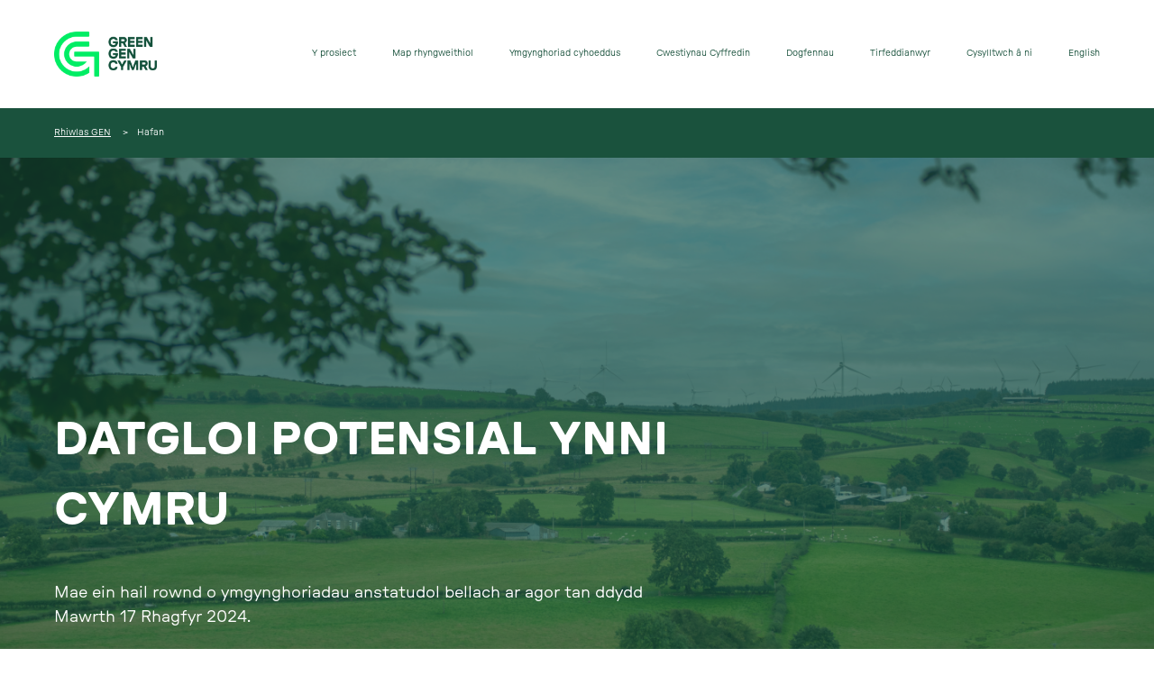

--- FILE ---
content_type: text/html; charset=utf-8
request_url: https://rhiwlasgen.cymru/index.php?contentid=6
body_size: 18683
content:
<!DOCTYPE html PUBLIC "-//W3C//DTD XHTML 1.0 Strict//EN"
        "http://www.w3.org/TR/xhtml1/DTD/xhtml1-strict.dtd">
<html xmlns="http://www.w3.org/1999/xhtml" lang="en" xml:lang="en">
<head>
<title>Rhiwlas Green Energy Network</title><meta property='og:title' content='Rhiwlas Green Energy Network' /><meta property='og:description' content='' /><meta name='description' content='' /><meta property='og:image' content='https://rhiwlasgen.cymru/CMS/uploadimages/thumb_1698841564.png' /><meta name='twitter:card' content='summary_large_image' /><meta name='twitter:title' content='Rhiwlas Green Energy Network' /><meta name='twitter:description' content='' /><meta name='twitter:image' content='https://rhiwlasgen.cymru/CMS/uploadimages/thumb_1698841564.png' />

<script src="https://rhiwlasgen.cymru/src/js/markerclusterer.js"></script>
<script src="https://rhiwlasgen.cymru/src/js/oms.min.js"></script>
<script src='https://www.google.com/recaptcha/api.js'></script>
<meta http-equiv="Content-Type" content="text/html; charset=UTF-8" />
<meta name="viewport" content="width=device-width; initial-scale=1.0; maximum-scale=5.0; user-scalable=yes;"/>
<link rel="apple-touch-icon" sizes="180x180" href="favicon/apple-touch-icon.png">
<link rel="icon" type="image/png" sizes="32x32" href="favicon/favicon-32x32.png">
<link rel="icon" type="image/png" sizes="16x16" href="favicon/favicon-16x16.png">
<link rel="manifest" href="favicon/site.webmanifest">
<link rel="mask-icon" href="favicon/safari-pinned-tab.svg" color="#FFD200">
<meta name="apple-mobile-web-app-title" content="Participatr">
<meta name="application-name" content="Participatr">
<meta name="msapplication-TileColor" content="#FFD200">
<meta name="theme-color" content="#ffffff">
<style type="text/css">
body {
    background-color: #FFFFFF;    margin: 0px;
    padding: 0px;
    overflow-x: hidden;
    overflow-y: auto;
    font-size: 100%;
    overscroll-behavior-y: contain;
	left: 0;
	right: 0;
	-webkit-touch-callout: none;
    -webkit-tap-highlight-color: transparent;
}

::placeholder {
	color: #000000;
	opacity: 1;
}

:-ms-input-placeholder {
	color: #000000;
	opacity: 1;
}

::-ms-input-placeholder {
	color: #000000;
	opacity: 1;
}

@font-face {font-family: corporate-s; src: url('https://rhiwlasgen.cymru/fonts/csr.otf');}@font-face {font-family: corporate-s; src: url('https://rhiwlasgen.cymru/fonts/csb.otf'); font-weight: bold;}@font-face {font-family: GTP; src: url('https://rhiwlasgen.cymru/fonts/GT-Pressura-Extended-Text.otf'); font-weight: 400}@font-face {font-family: GTP; src: url('https://rhiwlasgen.cymru/fonts/GT-Pressura-Extended-Bold.otf'); font-weight: 700}
.loader {
  position: absolute;
  left: 50%;
  top: 50%;
  z-index: 1;
  width: 120px;
  height: 120px;
  margin: -76px 0 0 -76px;
  border: 16px solid #f3f3f3;
  border-radius: 50%;
  border-top: 16px solid #78909C;
  -webkit-animation: spin 2s linear infinite;
  animation: spin 2s linear infinite;
}

@-webkit-keyframes spin {
  0% { -webkit-transform: rotate(0deg); }
  100% { -webkit-transform: rotate(360deg); }
}

@keyframes spin {
  0% { transform: rotate(0deg); }
  100% { transform: rotate(360deg); }
}

ul.breadcrumb {
  list-style: none;
  margin: 0;
  padding: 0;
  font-size: 10px;
  font-family: GTP;
  font-weight: 400;}

ul.breadcrumb li {
  display: inline;
}

ul.breadcrumb li+li:before {
  padding: 10px;
  content: ">";
}

ul.breadcrumb li a {
  text-decoration: underline;
}

.pagecontent {
  display: none;
}

.BannerContainer {
  width: 100vw;
  margin-left: calc(-1 * calc(50vw - 580px));
}

.img-comp-container {
  position: relative;
}

.img-comp-img {
  position: absolute;
  width: auto;
  height: auto;
  overflow: hidden;
}

.img-comp-img img {
  display: block;
  vertical-align: middle;
}

.img-comp-slider {
  position: absolute;
  z-index: 9;
  cursor: ew-resize;
  width: 20px;
  height: 20px;
  background-color: #E7AF02;
  border-radius: 50%;
  -webkit-border-radius: 50%;
}

.mySlides {
  display: none;
  margin-bottom: 0px;
}

.slideshow-container {
  position: relative;
}

.prev, .next {
  cursor: pointer;
  position: absolute;
  top: 50%;
  width: auto;
  padding: 20px;
  margin-top: -75px;
  color: #FFFFFF;
  font-weight: bold;
  font-size: 30px;
  transition: 0.5s ease;
  border-radius: 0 3px 3px 0;
  -webkit-border-radius: 0 3px 3px 0;
  user-select: none;
  -webkit-user-select: none;
  line-height: 1.5;
}

.next {
  right: 0;
  border-radius: 3px 0 0 3px;
  -webkit-border-radius: 3px 0 0 3px;
}

.prev:hover, .next:hover {
  background-color: #000000;
}

.text {
  color: #ffffff;
  font-family: GTP;
	font-size: 15px;
	font-weight: 400;  padding: 20px;
  position: relative;
  height: auto;
  background-color: #000000;
  width: 100%;
  margin-top: 0px;
  text-align: center;
  display: block;
  line-height: 1.5;
}

.dot {
  cursor: pointer;
  height: 20px;
  width: 20px;
  margin: 0;
  background-color: #CCCCCC;
  border-radius: 50%;
  display: inline-block;
  transition: background-color 0.6s ease;
  -webkit-transition: background-color 0.6s ease;
  -webkit-border-radius: 50%;
}

.active, .dot:hover {
  background-color: #000000;
}

.fade {
  -webkit-animation-name: fade;
  -webkit-animation-duration: 1.5s;
  animation-name: fade;
  animation-duration: 1.5s;
}

@-webkit-keyframes fade {
  from {opacity: .4}
  to {opacity: 1}
}

@keyframes fade {
  from {opacity: .4}
  to {opacity: 1}
}

.TimelineDate {
  display: initial;}

.CollapsibleButton {
  cursor: pointer;
  padding: 20px;
  width: 100%;
  border: none;
  text-align: left;
  outline: none;
  font-size: 20px;
	font-family: GTP;
  font-weight: 700;}

.CollapsibleButton:after {
  content: '\002B';
  color: #FFFFFF;
  float: right;
  margin-left: 5px;
  font-size: 20px;
	font-family: GTP;
  font-weight: 700;}

.active:after {
  content: "\2212";
  font-size: 20px;
	font-family: GTP;
  font-weight: 700;}

.CollapsibleContent {
  padding: 0 20px;
  overflow: hidden;
  transition: max-height 0.2s ease-out;
  max-height: 0;
}

.skip-to-content-link {
  background: #306E27;
  height: auto;
  left: 50%;
  padding: 20px;
  position: absolute;
  transform: translateY(-100%);
  transition: transform 0.3s;
  font-size: 16px;
  font-family: GTP;
  font-weight: 400;  color: #FFFFFF;
  border: 0px;
  z-index: 2;
}

.skip-to-content-link:focus {
  transform: translateY(0%);
}

.FieldFeed {
  z-index: 1000;
  position: relative;
  width: 100%;
  max-width: 590px;
  margin-right: 0px;
  height: 350px;
  padding-bottom: 20px;
}

.FieldFeedRollover {
  position: relative;
  width: 100%;
  padding: 20px;
}

.Field {
	height: auto;
  width: 100%;
  padding-bottom: 20px;
  z-index: 1000;
}

.FieldCF {
	  min-height: 175px;
	  height: auto;
    width: 100% !important;
    max-width: 100% !important;
    z-index: 1000;
    text-align: left;
    vertical-align: middle;
}

.fancybox-caption {
	font-family: GTP;
	font-size: 15px;
	font-weight: 400;}

::-webkit-scrollbar {
    -webkit-appearance: none;
}

::-webkit-scrollbar:vertical {
    width: 15px;
}

::-webkit-scrollbar:horizontal {
    height: 15px;
}

::-webkit-scrollbar-thumb {
    background-color: #CCCCCC;
    border-radius: 0px;
    border: 2px solid #ffffff;
}

::-webkit-scrollbar-track {
    border-radius: 0px;
    background-color: #ffffff;
}

html, body {
	height: 100%;
	max-width: 100%;
    }

.infoBox {
	position: relative;
}

.infoBox:after {
	top: 100%;
	left: 50%;
	border: solid transparent;
	content: " ";
	height: 0;
	width: 0;
	position: absolute;
	pointer-events: none;
	border-color: rgba(136, 183, 213, 0);
	border-top-color: #000000;
	border-width: 17px;
	margin-left: -17px;
}

a:tooltip {
	display: none;
}

.background {
	margin: 0px;
    padding: 0px;
    width: 100%;
    height: 100%;
    position: fixed;
    left: 0px;
    top: 0px;
        background-size: cover;
    z-index: -1;
}

a:hover {
	opacity: 1;
  	filter: alpha(opacity=100);
    text-decoration: none;
    color: inherit;
	border: 0px;
    cursor: pointer;
}

a:visited {
	text-decoration: none;
	border: 0px;
    color: inherit;
}

a:focus {
	text-decoration: none;
	border: 0px;
    color: inherit;
}

a:active {
	text-decoration: none;
	border: 0px;
    color: inherit;
}

a:link {
	text-decoration: none;
	border: 0px;
    color: inherit;
}

* {
  box-sizing: border-box;
}

body {
  -webkit-animation: bugfix infinite 1s;
}

@-webkit-keyframes bugfix {
  from {
    padding: 0;
  }
  to {
    padding: 0;
  }
}

h2 {
    font-size: 28px;
	  font-family: GTP;
    font-weight: 700;    width: 100%;
    display: block;
        margin-top: 0;
    margin-bottom: 0;
    line-height: 1.5;
}

.Separator {
    cursor: default;
    height: 10px;
    width: 100%;
}

.CommentBox {
    background-color: #ffffff;
    color: #000000;
    outline: none;
    box-shadow: 0 2px 4px 0 rgba(0, 0, 0, 0.2), 0 3px 10px 0 rgba(0, 0, 0, 0.19);
    font-size: 16px;
    font-family: GTP;
    font-weight: 400;    width: 100%;
    padding: 10px;
    border: 0;
    margin-top: 8px;
    -webkit-appearance: none;
    white-space: normal;
}

.CommentBox:hover {
  outline: #FFD200 solid 3px; border: 0;
}

.CommentBox:focus {
  outline: #FFD200 solid 3px; border: 0;
}

.MultiButtonContainerUpload {
  position: relative;
  cursor: pointer;
  font-size: 16px;
  font-family: GTP;
  font-weight: 400;  -webkit-user-select: none;
  -moz-user-select: none;
  -ms-user-select: none;
  user-select: none;
  display: table; text-align: left;
  padding-bottom: 12px;
  padding-top: 3px;
  padding-left: 20px;
  padding-right: 20px;
  height: auto;
  margin-right: -60px;
  margin-bottom: 0px;
  margin-top: -3px;
  margin-left: -20px;
  width: 100%;
}

.MultiButtonContainerUpload input {
  position: absolute;
  opacity: 0;
  cursor: pointer;
  height: 0;
  width: 0;
}

.MultiButtonCheckmarkUpload {
  position: relative;
  height: auto;
  width: 1px; white-space: nowrap;
  background-color: #FFFFFF;
  padding-top: 10px;
  padding-bottom: 10px;
  padding-left: 10px;
	padding-right: 10px;
  color: #000000;
  font-size: 16px;
  font-family: GTP;
  font-weight: 400;  display: table-cell;
  line-height: 16px;
  box-shadow: 0 2px 4px 0 rgba(0, 0, 0, 0.2), 0 3px 10px 0 rgba(0, 0, 0, 0.19);
  border: 0;
  margin: 0;
}

.MultiButtonCheckmarkUploadAlt {
  position: relative;
  height: auto;
  width: 1px; white-space: nowrap;
  background-color: #000000;
  padding-top: 10px;
  padding-bottom: 10px;
  padding-left: 10px;
	padding-right: 10px;
  color: #FFFFFF;
  font-size: 16px;
  font-family: GTP;
  font-weight: 400;  display: table-cell;
  line-height: 16px;
  box-shadow: 0 2px 4px 0 rgba(0, 0, 0, 0.2), 0 3px 10px 0 rgba(0, 0, 0, 0.19);
  border: 0;
  margin: 0;
}

.MultiButtonCheckmarkUpload:hover {
  outline: #FFD200 solid 3px; border: 0;
  
}

.MultiButtonCheckmarkUpload:focus {
  outline: #FFD200 solid 3px; border: 0;
  
}

.MultiButtonContainerButton {
  position: relative;
  cursor: pointer;
  font-size: 16px;
  font-family: GTP;
  font-weight: 400;  -webkit-user-select: none;
  -moz-user-select: none;
  -ms-user-select: none;
  user-select: none;
  display: table; text-align: left;
  padding-bottom: 12px;
  padding-top: 3px;
  padding-left: 20px;
  padding-right: 20px;
  height: auto;
  margin-right: -60px;
  margin-bottom: 0px;
  margin-top: -3px;
  margin-left: -20px;
  width: 100%;
}

.MultiButtonContainerButton input {
  position: absolute;
  opacity: 0;
  cursor: pointer;
  height: 0;
  width: 0;
}

.MultiButtonCheckmarkButton {
  position: relative;
  height: auto;
  width: 1px; white-space: nowrap;
  padding-top: 10px;
  padding-bottom: 10px;
  padding-left: 10px;
	padding-right: 10px;
	background-color: #FFFFFF;
  color: #000000;
  font-size: 16px;
  font-family: GTP;
  font-weight: 400;  display: table-cell;
  line-height: 16px;
  box-shadow: 0 2px 4px 0 rgba(0, 0, 0, 0.2), 0 3px 10px 0 rgba(0, 0, 0, 0.19);
  border: 0;
  margin: 0;
  
}

.MultiButtonCheckmarkButton:hover {
  outline: #FFD200 solid 3px; border: 0;
  
}

.MultiButtonCheckmarkButton:focus {
  outline: #FFD200 solid 3px; border: 0;
  
}

.MultiButtonContainer {
  position: relative;
  cursor: pointer;
  font-size: 16px;
  font-family: GTP;
  font-weight: 400;  -webkit-user-select: none;
  -moz-user-select: none;
  -ms-user-select: none;
  user-select: none;
  display: table; text-align: left;
  padding-bottom: 12px;
  padding-top: 3px;
  padding-left: 20px;
  padding-right: 20px;
  height: auto;
  margin-right: -60px;
  margin-bottom: 0px;
  margin-top: -3px;
  margin-left: -20px;
  width: 100%;
  z-index: 1;
}

.MultiButtonContainer input {
  position: absolute;
  opacity: 0;
  cursor: pointer;
  height: 0;
  width: 0;
}

.MultiButtonCheckmark {
  position: relative;
  height: auto;
  width: 50%; white-space: normal;
  background-color: #FFFFFF;
  padding-top: 10px;
  padding-bottom: 10px;
  padding-left: 60px;
	padding-right: 10px;
  color: #000000;
  border: 0;
  font-size: 16px;
  font-family: GTP;
  font-weight: 400;  display: table-cell;
  line-height: 16px;
  box-shadow: 0 2px 4px 0 rgba(0, 0, 0, 0.2), 0 3px 10px 0 rgba(0, 0, 0, 0.19);
  margin: 0;
}

.MultiButtonCheckmark:hover {
  outline: #FFD200 solid 3px; border: 0;
  
}

.MultiButtonCheckmark:focus {
  outline: #FFD200 solid 3px; border: 0;
  
}

.slider {
  -webkit-appearance: none;
  appearance: none;
  position: relative;
  height: 16px;
  width: 100%;
  background-color: #FFFFFF;
  border: 0;
  box-shadow: 0 2px 4px 0 rgba(0, 0, 0, 0.2), 0 3px 10px 0 rgba(0, 0, 0, 0.19);
  margin: 0;
  -webkit-transition: .2s;
  transition: opacity .2s;
  margin-top: 20px;
  margin-bottom: 20px;
}

.slider::-webkit-slider-thumb {
  -webkit-appearance: none;
  appearance: none;
  width: 36px;
  height: 36px;
  background: #000000;
  cursor: pointer;
  border-radius: 50%;
}

.slider::-moz-range-thumb {
  width: 36px;
  height: 36px;
  background: #000000;
  cursor: pointer;
  border-radius: 50%;
}

.slider::-webkit-slider-thumb:hover {
  box-shadow: 0 0 0 3px #FFD200;
  border: 0;
  
}

.slider::-webkit-slider-thumb:focus {
  box-shadow: 0 0 0 3px #FFD200;
  border: 0;
  
}

.slider-text {
  position: absolute;
  top: 0;
  left: 0;
  display: flex;
  justify-content: center;
  align-items: center;
  text-align: center;
  line-height: 1;
  height: 36px;
  width: 36px;
  transform: translate(0, 2px);
}

.MultiButtonGraphContainer {
  position: relative;
  top: 0;
  left: 0;
  height: 100%;
  width: 100%;
  display: table-cell;
  padding: 0px;
  margin: 0px;
}

.PercentageReveal {
  position: absolute;
  background: none;
  color: #000000;
  font-size: 16px;
  font-family: GTP;
  font-weight: 400;  padding-top: 10px;
  padding-bottom: 10px;
  padding-left: 10px;
	padding-right: 10px;
	top: 0;
  left: 0;
  z-index: 1000;
  display: none;
  width: 100%;
  height: 100%;
  line-height: 16px;
}

.PercentageRevealBar {
  position: absolute;
  width: 0px;
  padding: 0px;
  top: 0;
  left: 0;
  background-color: #87DE71;
  transition: width 1s;
  display: table-cell;
  height: 100%;
  z-index: 500;
  border: 0;
  box-shadow: 2px 2px 4px 0 rgba(0, 0, 0, 0.19), 3px 3px 10px 0 rgba(0, 0, 0, 0.19);
}

.PercentageRevealBar:hover {
  outline: #FFD200 solid 3px; border: 0;
  
}

.PercentageRevealBar:focus {
  outline: #FFD200 solid 3px; border: 0;
  
}

.MultiButtonContainer input:checked ~ .MultiButtonCheckmark {
  background-color: #000000;
  color: #FFFFFF;
}

.MultiButtonCheckmark:after {
  content: "";
  position: absolute;
  display: block;
}

.MultiButtonContainer input:checked ~ .MultiButtonCheckmark:after {
  display: block;
  border: solid white;
  border-width: 0 3px 3px 0;
}

.MultiButtonContainer .MultiButtonCheckmark:after {
  left: 16px;
  top: 5.3333333333333px;
  width: 5.3333333333333px;
  height: 16px;
  border: solid #F0F0F0;
  border-width: 0 3px 3px 0;
  -webkit-transform: rotate(45deg);
  -ms-transform: rotate(45deg);
  transform: rotate(45deg);
}

.MultiButtonContainerPA1 {
  position: relative;
  cursor: pointer;
  font-size: 16px;
  font-family: GTP;
  font-weight: 400;  -webkit-user-select: none;
  -moz-user-select: none;
  -ms-user-select: none;
  user-select: none;
  display: table; text-align: left;
  padding-bottom: 12px;
  padding-top: 3px;
  padding-left: 20px;
  padding-right: 20px;
  height: auto;
  margin-right: -60px;
  margin-bottom: 0px;
  margin-top: -3px;
  margin-left: -20px;
  width: 100%;
  z-index: 1;
}

.MultiButtonContainerPA2 {
  position: relative;
  cursor: pointer;
  font-size: 16px;
  font-family: GTP;
  font-weight: 400;  -webkit-user-select: none;
  -moz-user-select: none;
  -ms-user-select: none;
  user-select: none;
  display: table; text-align: left;
  padding-bottom: 12px;
  padding-top: 3px;
  padding-left: 20px;
  padding-right: 20px;
  height: auto;
  margin-right: -60px;
  margin-bottom: 0px;
  margin-top: -3px;
  margin-left: -20px;
  width: 100%;
  z-index: 1;
}

.MultiButtonContainerPA3 {
  position: relative;
  cursor: pointer;
  font-size: 16px;
  font-family: GTP;
  font-weight: 400;  -webkit-user-select: none;
  -moz-user-select: none;
  -ms-user-select: none;
  user-select: none;
  display: table; text-align: left;
  padding-bottom: 12px;
  padding-top: 3px;
  padding-left: 20px;
  padding-right: 20px;
  height: auto;
  margin-right: -60px;
  margin-bottom: 0px;
  margin-top: -3px;
  margin-left: -20px;
  width: 100%;
  z-index: 1;
}

.MultiButtonContainerPA4 {
  position: relative;
  cursor: pointer;
  font-size: 16px;
  font-family: GTP;
  font-weight: 400;  -webkit-user-select: none;
  -moz-user-select: none;
  -ms-user-select: none;
  user-select: none;
  display: table; text-align: left;
  padding-bottom: 12px;
  padding-top: 3px;
  padding-left: 20px;
  padding-right: 20px;
  height: auto;
  margin-right: -60px;
  margin-bottom: 0px;
  margin-top: -3px;
  margin-left: -20px;
  width: 100%;
  z-index: 1;
}

.MultiButtonContainerPA5 {
  position: relative;
  cursor: pointer;
  font-size: 16px;
  font-family: GTP;
  font-weight: 400;  -webkit-user-select: none;
  -moz-user-select: none;
  -ms-user-select: none;
  user-select: none;
  display: table; text-align: left;
  padding-bottom: 12px;
  padding-top: 3px;
  padding-left: 20px;
  padding-right: 20px;
  height: auto;
  margin-right: -60px;
  margin-bottom: 0px;
  margin-top: -3px;
  margin-left: -20px;
  width: 100%;
  z-index: 1;
}

.MultiButtonContainerPA6 {
  position: relative;
  cursor: pointer;
  font-size: 16px;
  font-family: GTP;
  font-weight: 400;  -webkit-user-select: none;
  -moz-user-select: none;
  -ms-user-select: none;
  user-select: none;
  display: table; text-align: left;
  padding-bottom: 12px;
  padding-top: 3px;
  padding-left: 20px;
  padding-right: 20px;
  height: auto;
  margin-right: -60px;
  margin-bottom: 0px;
  margin-top: -3px;
  margin-left: -20px;
  width: 100%;
  z-index: 1;
}

.MultiButtonContainerPA7 {
  position: relative;
  cursor: pointer;
  font-size: 16px;
  font-family: GTP;
  font-weight: 400;  -webkit-user-select: none;
  -moz-user-select: none;
  -ms-user-select: none;
  user-select: none;
  display: table; text-align: left;
  padding-bottom: 12px;
  padding-top: 3px;
  padding-left: 20px;
  padding-right: 20px;
  height: auto;
  margin-right: -60px;
  margin-bottom: 0px;
  margin-top: -3px;
  margin-left: -20px;
  width: 100%;
  z-index: 1;
}

.MultiButtonContainerPA8 {
  position: relative;
  cursor: pointer;
  font-size: 16px;
  font-family: GTP;
  font-weight: 400;  -webkit-user-select: none;
  -moz-user-select: none;
  -ms-user-select: none;
  user-select: none;
  display: table; text-align: left;
  padding-bottom: 12px;
  padding-top: 3px;
  padding-left: 20px;
  padding-right: 20px;
  height: auto;
  margin-right: -60px;
  margin-bottom: 0px;
  margin-top: -3px;
  margin-left: -20px;
  width: 100%;
  z-index: 1;
}

.MultiButtonContainerPA9 {
  position: relative;
  cursor: pointer;
  font-size: 16px;
  font-family: GTP;
  font-weight: 400;  -webkit-user-select: none;
  -moz-user-select: none;
  -ms-user-select: none;
  user-select: none;
  display: table; text-align: left;
  padding-bottom: 12px;
  padding-top: 3px;
  padding-left: 20px;
  padding-right: 20px;
  height: auto;
  margin-right: -60px;
  margin-bottom: 0px;
  margin-top: -3px;
  margin-left: -20px;
  width: 100%;
  z-index: 1;
}

.MultiButtonContainerPA10 {
  position: relative;
  cursor: pointer;
  font-size: 16px;
  font-family: GTP;
  font-weight: 400;  -webkit-user-select: none;
  -moz-user-select: none;
  -ms-user-select: none;
  user-select: none;
  display: table; text-align: left;
  padding-bottom: 12px;
  padding-top: 3px;
  padding-left: 20px;
  padding-right: 20px;
  height: auto;
  margin-right: -60px;
  margin-bottom: 0px;
  margin-top: -3px;
  margin-left: -20px;
  width: 100%;
  z-index: 1;
}

.MultiButtonContainerPA1 input {
  position: absolute;
  opacity: 0;
  cursor: pointer;
  height: 0;
  width: 0;
}

.MultiButtonContainerPA2 input {
  position: absolute;
  opacity: 0;
  cursor: pointer;
  height: 0;
  width: 0;
}

.MultiButtonContainerPA3 input {
  position: absolute;
  opacity: 0;
  cursor: pointer;
  height: 0;
  width: 0;
}

.MultiButtonContainerPA4 input {
  position: absolute;
  opacity: 0;
  cursor: pointer;
  height: 0;
  width: 0;
}

.MultiButtonContainerPA5 input {
  position: absolute;
  opacity: 0;
  cursor: pointer;
  height: 0;
  width: 0;
}

.MultiButtonContainerPA6 input {
  position: absolute;
  opacity: 0;
  cursor: pointer;
  height: 0;
  width: 0;
}

.MultiButtonContainerPA7 input {
  position: absolute;
  opacity: 0;
  cursor: pointer;
  height: 0;
  width: 0;
}

.MultiButtonContainerPA8 input {
  position: absolute;
  opacity: 0;
  cursor: pointer;
  height: 0;
  width: 0;
}

.MultiButtonContainerPA9 input {
  position: absolute;
  opacity: 0;
  cursor: pointer;
  height: 0;
  width: 0;
}

.MultiButtonContainerPA10 input {
  position: absolute;
  opacity: 0;
  cursor: pointer;
  height: 0;
  width: 0;
}

.MultiButtonCheckmarkPA1 {
  position: relative;
  height: auto;
  width: 50%; white-space: normal;
  background-color: #FFFFFF;
  padding-top: 10px;
  padding-bottom: 10px;
  padding-left: 60px;
	padding-right: 10px;
  color: #000000;
  font-size: 16px;
  font-family: GTP;
  font-weight: 400;  display: table-cell;
  line-height: 16px;
  box-shadow: 0 2px 4px 0 rgba(0, 0, 0, 0.2), 0 3px 10px 0 rgba(0, 0, 0, 0.19);
  border: 0;
  margin: 0;
}

.MultiButtonCheckmarkPA2 {
  position: relative;
  height: auto;
  width: 50%; white-space: normal;
  background-color: #FFFFFF;
  padding-top: 10px;
  padding-bottom: 10px;
  padding-left: 60px;
	padding-right: 10px;
  color: #000000;
  font-size: 16px;
  font-family: GTP;
  font-weight: 400;  display: table-cell;
  line-height: 16px;
  box-shadow: 0 2px 4px 0 rgba(0, 0, 0, 0.2), 0 3px 10px 0 rgba(0, 0, 0, 0.19);
  border: 0;
  margin: 0;
}

.MultiButtonCheckmarkPA3 {
  position: relative;
  height: auto;
  width: 50%; white-space: normal;
  background-color: #FFFFFF;
  padding-top: 10px;
  padding-bottom: 10px;
  padding-left: 60px;
	padding-right: 10px;
  color: #000000;
  font-size: 16px;
  font-family: GTP;
  font-weight: 400;  display: table-cell;
  line-height: 16px;
  box-shadow: 0 2px 4px 0 rgba(0, 0, 0, 0.2), 0 3px 10px 0 rgba(0, 0, 0, 0.19);
  border: 0;
  margin: 0;
}

.MultiButtonCheckmarkPA4 {
  position: relative;
  height: auto;
  width: 50%; white-space: normal;
  background-color: #FFFFFF;
  padding-top: 10px;
  padding-bottom: 10px;
  padding-left: 60px;
	padding-right: 10px;
  color: #000000;
  font-size: 16px;
  font-family: GTP;
  font-weight: 400;  display: table-cell;
  line-height: 16px;
  box-shadow: 0 2px 4px 0 rgba(0, 0, 0, 0.2), 0 3px 10px 0 rgba(0, 0, 0, 0.19);
  border: 0;
  margin: 0;
}

.MultiButtonCheckmarkPA5 {
  position: relative;
  height: auto;
  width: 50%; white-space: normal;
  background-color: #FFFFFF;
  padding-top: 10px;
  padding-bottom: 10px;
  padding-left: 60px;
	padding-right: 10px;
  color: #000000;
  font-size: 16px;
  font-family: GTP;
  font-weight: 400;  display: table-cell;
  line-height: 16px;
  box-shadow: 0 2px 4px 0 rgba(0, 0, 0, 0.2), 0 3px 10px 0 rgba(0, 0, 0, 0.19);
  border: 0;
  margin: 0;
}

.MultiButtonCheckmarkPA6 {
  position: relative;
  height: auto;
  width: 50%; white-space: normal;
  background-color: #FFFFFF;
  padding-top: 10px;
  padding-bottom: 10px;
  padding-left: 60px;
	padding-right: 10px;
  color: #000000;
  font-size: 16px;
  font-family: GTP;
  font-weight: 400;  display: table-cell;
  line-height: 16px;
  box-shadow: 0 2px 4px 0 rgba(0, 0, 0, 0.2), 0 3px 10px 0 rgba(0, 0, 0, 0.19);
  border: 0;
  margin: 0;
}

.MultiButtonCheckmarkPA7 {
  position: relative;
  height: auto;
  width: 50%; white-space: normal;
  background-color: #FFFFFF;
  padding-top: 10px;
  padding-bottom: 10px;
  padding-left: 60px;
	padding-right: 10px;
  color: #000000;
  font-size: 16px;
  font-family: GTP;
  font-weight: 400;  display: table-cell;
  line-height: 16px;
  box-shadow: 0 2px 4px 0 rgba(0, 0, 0, 0.2), 0 3px 10px 0 rgba(0, 0, 0, 0.19);
  border: 0;
  margin: 0;
}

.MultiButtonCheckmarkPA8 {
  position: relative;
  height: auto;
  width: 50%; white-space: normal;
  background-color: #FFFFFF;
  padding-top: 10px;
  padding-bottom: 10px;
  padding-left: 60px;
	padding-right: 10px;
  color: #000000;
  font-size: 16px;
  font-family: GTP;
  font-weight: 400;  display: table-cell;
  line-height: 16px;
  box-shadow: 0 2px 4px 0 rgba(0, 0, 0, 0.2), 0 3px 10px 0 rgba(0, 0, 0, 0.19);
  border: 0;
  margin: 0;
}

.MultiButtonCheckmarkPA9 {
  position: relative;
  height: auto;
  width: 50%; white-space: normal;
  background-color: #FFFFFF;
  padding-top: 10px;
  padding-bottom: 10px;
  padding-left: 60px;
	padding-right: 10px;
  color: #000000;
  font-size: 16px;
  font-family: GTP;
  font-weight: 400;  display: table-cell;
  line-height: 16px;
  box-shadow: 0 2px 4px 0 rgba(0, 0, 0, 0.2), 0 3px 10px 0 rgba(0, 0, 0, 0.19);
  border: 0;
  margin: 0;
}

.MultiButtonCheckmarkPA10 {
  position: relative;
  height: auto;
  width: 50%; white-space: normal;
  background-color: #FFFFFF;
  padding-top: 10px;
  padding-bottom: 10px;
  padding-left: 60px;
	padding-right: 10px;
  color: #000000;
  font-size: 16px;
  font-family: GTP;
  font-weight: 400;  display: table-cell;
  line-height: 16px;
  box-shadow: 0 2px 4px 0 rgba(0, 0, 0, 0.2), 0 3px 10px 0 rgba(0, 0, 0, 0.19);
  border: 0;
  margin: 0;
}

.MultiButtonCheckmarkPA1:hover {
  outline: #FFD200 solid 3px; border: 0;
  background-color: #459C37;
  color: #FFFFFF;
}

.MultiButtonCheckmarkPA2:hover {
  outline: #FFD200 solid 3px; border: 0;
  background-color: #E7AF02;
  color: #FFFFFF;
}

.MultiButtonCheckmarkPA3:hover {
  outline: #FFD200 solid 3px; border: 0;
  background-color: #C01B1B;
  color: #FFFFFF;
}

.MultiButtonCheckmarkPA4:hover {
  outline: #FFD200 solid 3px; border: 0;
  background-color: #FFFFFF;
  color: #FFFFFF;
}

.MultiButtonCheckmarkPA5:hover {
  outline: #FFD200 solid 3px; border: 0;
  background-color: #FFFFFF;
  color: #FFFFFF;
}

.MultiButtonCheckmarkPA6:hover {
  outline: #FFD200 solid 3px; border: 0;
  background-color: #FFFFFF;
  color: #FFFFFF;
}

.MultiButtonCheckmarkPA7:hover {
  outline: #FFD200 solid 3px; border: 0;
  background-color: #FFFFFF;
  color: #FFFFFF;
}

.MultiButtonCheckmarkPA8:hover {
  outline: #FFD200 solid 3px; border: 0;
  background-color: #FFFFFF;
  color: #FFFFFF;
}

.MultiButtonCheckmarkPA9:hover {
  outline: #FFD200 solid 3px; border: 0;
  background-color: #FFFFFF;
  color: #FFFFFF;
}

.MultiButtonCheckmarkPA10:hover {
  outline: #FFD200 solid 3px; border: 0;
  background-color: #FFFFFF;
  color: #FFFFFF;
}

.MultiButtonCheckmarkPA1:focus {
  outline: #FFD200 solid 3px; border: 0;
  background-color: #459C37;
  color: #FFFFFF;
}

.MultiButtonCheckmarkPA2:focus {
  outline: #FFD200 solid 3px; border: 0;
  background-color: #E7AF02;
  color: #FFFFFF;
}

.MultiButtonCheckmarkPA3:focus {
  outline: #FFD200 solid 3px; border: 0;
  background-color: #C01B1B;
  color: #FFFFFF;
}

.MultiButtonCheckmarkPA4:focus {
  outline: #FFD200 solid 3px; border: 0;
  background-color: #FFFFFF;
  color: #FFFFFF;
}

.MultiButtonCheckmarkPA5:focus {
  outline: #FFD200 solid 3px; border: 0;
  background-color: #FFFFFF;
  color: #FFFFFF;
}

.MultiButtonCheckmarkPA6:focus {
  outline: #FFD200 solid 3px; border: 0;
  background-color: #FFFFFF;
  color: #FFFFFF;
}

.MultiButtonCheckmarkPA7:focus {
  outline: #FFD200 solid 3px; border: 0;
  background-color: #FFFFFF;
  color: #FFFFFF;
}

.MultiButtonCheckmarkPA8:focus {
  outline: #FFD200 solid 3px; border: 0;
  background-color: #FFFFFF;
  color: #FFFFFF;
}

.MultiButtonCheckmarkPA9:focus {
  outline: #FFD200 solid 3px; border: 0;
  background-color: #FFFFFF;
  color: #FFFFFF;
}

.MultiButtonCheckmarkPA10:focus {
  outline: #FFD200 solid 3px; border: 0;
  background-color: #FFFFFF;
  color: #FFFFFF;
}

.MultiButtonContainerPA1 input:checked ~ .MultiButtonCheckmarkPA1 {
  background-color: #459C37;
  color: #FFFFFF;
}

.MultiButtonContainerPA2 input:checked ~ .MultiButtonCheckmarkPA2 {
  background-color: #E7AF02;
  color: #FFFFFF;
}

.MultiButtonContainerPA3 input:checked ~ .MultiButtonCheckmarkPA3 {
  background-color: #C01B1B;
  color: #FFFFFF;
}

.MultiButtonContainerPA4 input:checked ~ .MultiButtonCheckmarkPA4 {
  background-color: #FFFFFF;
  color: #FFFFFF;
}

.MultiButtonContainerPA5 input:checked ~ .MultiButtonCheckmarkPA5 {
  background-color: #FFFFFF;
  color: #FFFFFF;
}

.MultiButtonContainerPA6 input:checked ~ .MultiButtonCheckmarkPA6 {
  background-color: #FFFFFF;
  color: #FFFFFF;
}

.MultiButtonContainerPA7 input:checked ~ .MultiButtonCheckmarkPA7 {
  background-color: #FFFFFF;
  color: #FFFFFF;
}

.MultiButtonContainerPA8 input:checked ~ .MultiButtonCheckmarkPA8 {
  background-color: #FFFFFF;
  color: #FFFFFF;
}

.MultiButtonContainerPA9 input:checked ~ .MultiButtonCheckmarkPA9 {
  background-color: #FFFFFF;
  color: #FFFFFF;
}

.MultiButtonContainerPA10 input:checked ~ .MultiButtonCheckmarkPA10 {
  background-color: #FFFFFF;
  color: #FFFFFF;
}

.MultiButtonCheckmarkPA1:after {
  content: "";
  position: absolute;
  display: block;
}

.MultiButtonCheckmarkPA2:after {
  content: "";
  position: absolute;
  display: block;
}

.MultiButtonCheckmarkPA3:after {
  content: "";
  position: absolute;
  display: block;
}

.MultiButtonCheckmarkPA4:after {
  content: "";
  position: absolute;
  display: block;
}

.MultiButtonCheckmarkPA5:after {
  content: "";
  position: absolute;
  display: block;
}

.MultiButtonCheckmarkPA6:after {
  content: "";
  position: absolute;
  display: block;
}

.MultiButtonCheckmarkPA7:after {
  content: "";
  position: absolute;
  display: block;
}

.MultiButtonCheckmarkPA8:after {
  content: "";
  position: absolute;
  display: block;
}

.MultiButtonCheckmarkPA9:after {
  content: "";
  position: absolute;
  display: block;
}

.MultiButtonCheckmarkPA10:after {
  content: "";
  position: absolute;
  display: block;
}

.MultiButtonContainerPA1 input:checked ~ .MultiButtonCheckmarkPA1:after {
  display: block;
  border: solid white;
  border-width: 0 3px 3px 0;
}

.MultiButtonContainerPA2 input:checked ~ .MultiButtonCheckmarkPA2:after {
  display: block;
  border: solid white;
  border-width: 0 3px 3px 0;
}

.MultiButtonContainerPA3 input:checked ~ .MultiButtonCheckmarkPA3:after {
  display: block;
  border: solid white;
  border-width: 0 3px 3px 0;
}

.MultiButtonContainerPA4 input:checked ~ .MultiButtonCheckmarkPA4:after {
  display: block;
  border: solid white;
  border-width: 0 3px 3px 0;
}

.MultiButtonContainerPA5 input:checked ~ .MultiButtonCheckmarkPA5:after {
  display: block;
  border: solid white;
  border-width: 0 3px 3px 0;
}

.MultiButtonContainerPA6 input:checked ~ .MultiButtonCheckmarkPA6:after {
  display: block;
  border: solid white;
  border-width: 0 3px 3px 0;
}

.MultiButtonContainerPA7 input:checked ~ .MultiButtonCheckmarkPA7:after {
  display: block;
  border: solid white;
  border-width: 0 3px 3px 0;
}

.MultiButtonContainerPA8 input:checked ~ .MultiButtonCheckmarkPA8:after {
  display: block;
  border: solid white;
  border-width: 0 3px 3px 0;
}

.MultiButtonContainerPA9 input:checked ~ .MultiButtonCheckmarkPA9:after {
  display: block;
  border: solid white;
  border-width: 0 3px 3px 0;
}

.MultiButtonContainerPA10 input:checked ~ .MultiButtonCheckmarkPA10:after {
  display: block;
  border: solid white;
  border-width: 0 3px 3px 0;
}

.MultiButtonContainerPA1 .MultiButtonCheckmarkPA1:after {
  left: 16px;
  top: 5.3333333333333px;
  width: 5.3333333333333px;
  height: 16px;
  border: solid #F0F0F0;
  border-width: 0 3px 3px 0;
  -webkit-transform: rotate(45deg);
  -ms-transform: rotate(45deg);
  transform: rotate(45deg);
}

.MultiButtonContainerPA2 .MultiButtonCheckmarkPA2:after {
  left: 16px;
  top: 5.3333333333333px;
  width: 5.3333333333333px;
  height: 16px;
  border: solid #F0F0F0;
  border-width: 0 3px 3px 0;
  -webkit-transform: rotate(45deg);
  -ms-transform: rotate(45deg);
  transform: rotate(45deg);
}

.MultiButtonContainerPA3 .MultiButtonCheckmarkPA3:after {
  left: 16px;
  top: 5.3333333333333px;
  width: 5.3333333333333px;
  height: 16px;
  border: solid #F0F0F0;
  border-width: 0 3px 3px 0;
  -webkit-transform: rotate(45deg);
  -ms-transform: rotate(45deg);
  transform: rotate(45deg);
}

.MultiButtonContainerPA4 .MultiButtonCheckmarkPA4:after {
  left: 16px;
  top: 5.3333333333333px;
  width: 5.3333333333333px;
  height: 16px;
  border: solid #F0F0F0;
  border-width: 0 3px 3px 0;
  -webkit-transform: rotate(45deg);
  -ms-transform: rotate(45deg);
  transform: rotate(45deg);
}

.MultiButtonContainerPA5 .MultiButtonCheckmarkPA5:after {
  left: 16px;
  top: 5.3333333333333px;
  width: 5.3333333333333px;
  height: 16px;
  border: solid #F0F0F0;
  border-width: 0 3px 3px 0;
  -webkit-transform: rotate(45deg);
  -ms-transform: rotate(45deg);
  transform: rotate(45deg);
}

.MultiButtonContainerPA6 .MultiButtonCheckmarkPA6:after {
  left: 16px;
  top: 5.3333333333333px;
  width: 5.3333333333333px;
  height: 16px;
  border: solid #F0F0F0;
  border-width: 0 3px 3px 0;
  -webkit-transform: rotate(45deg);
  -ms-transform: rotate(45deg);
  transform: rotate(45deg);
}

.MultiButtonContainerPA7 .MultiButtonCheckmarkPA7:after {
  left: 16px;
  top: 5.3333333333333px;
  width: 5.3333333333333px;
  height: 16px;
  border: solid #F0F0F0;
  border-width: 0 3px 3px 0;
  -webkit-transform: rotate(45deg);
  -ms-transform: rotate(45deg);
  transform: rotate(45deg);
}

.MultiButtonContainerPA8 .MultiButtonCheckmarkPA8:after {
  left: 16px;
  top: 5.3333333333333px;
  width: 5.3333333333333px;
  height: 16px;
  border: solid #F0F0F0;
  border-width: 0 3px 3px 0;
  -webkit-transform: rotate(45deg);
  -ms-transform: rotate(45deg);
  transform: rotate(45deg);
}

.MultiButtonContainerPA9 .MultiButtonCheckmarkPA9:after {
  left: 16px;
  top: 5.3333333333333px;
  width: 5.3333333333333px;
  height: 16px;
  border: solid #F0F0F0;
  border-width: 0 3px 3px 0;
  -webkit-transform: rotate(45deg);
  -ms-transform: rotate(45deg);
  transform: rotate(45deg);
}

.MultiButtonContainerPA10 .MultiButtonCheckmarkPA10:after {
  left: 16px;
  top: 5.3333333333333px;
  width: 5.3333333333333px;
  height: 16px;
  border: solid #F0F0F0;
  border-width: 0 3px 3px 0;
  -webkit-transform: rotate(45deg);
  -ms-transform: rotate(45deg);
  transform: rotate(45deg);
}

.Input {
  position: absolute;
  top: -9999px;
  left: -9999px;
}

label {
  display: block;
  cursor: pointer;
  user-select: none;
  float: left;
  padding: 20px;
  overflow: hidden;
}

.Menubar {
    position: fixed;    height: 120px;
    text-align: center;
    background-color: #FFFFFF;
    top: 0px;
    left: 0px;
    right: 0px;
    float: none;
    width: 100%;
    z-index: 5000;
}

nav[role="navigation"] {
  width: 100%;
  display: block;
  max-width: 1200px;
  width: 100%;
  background-color: #FFFFFF;
  top: 0px;
  left: 0px;
  right: 0px;
  float: none;
  margin-left: auto;
  margin-right: auto;
  height: 100%;
}

nav[role="navigation"] a {
  color: #1A523D;
  text-decoration: none;
  font-size: 10px;
  font-family: GTP;
  font-weight: 400;  padding-left: 20px;
  padding-right: 20px;
  vertical-align: middle;
  display: table-cell;
}

nav[role="navigation"] label {
  color: #1A523D;
  text-decoration: none;
  font-size: 13px;
  font-family: "GTP";
  font-weight: 400;  background-color: #FFFFFF;
  margin: 0px;
  height: 100%;
  overflow: hidden;
  text-align: left;
}

nav[role="navigation"] label > a {
  color: #1A523D;
  text-decoration: none;
  font-size: 13px;
  font-family: "GTP";
  font-weight: 400;  background-color: #FFFFFF;
  display: table-cell;
  padding: 0;
  margin: 0;
  height: auto;
  overflow: hidden;
  text-align: left;
}

nav[role="navigation"] ul {
  padding: 0px;
  margin: 0px;
  list-style: none;
  right: 0px;
  float: right;
  text-align: right;
  height: 120px;
}
nav[role="navigation"] ul > li {
  float: left;
  padding-top: 20px;
  padding-bottom: 20px;
  width: auto;
  text-align: center;
  cursor: pointer;
  display: inline;
  height: 120px;
  background-color: #FFFFFF;
  display: table; text-align: left;
}
nav[role="navigation"] ul > li:hover {
  background-color: #1A523D;
  color: #FFFFFF;
}
nav[role="navigation"] ul > li:hover > a {
  background-color: #1A523D;
  color: #FFFFFF;
}

.ContentModule {
	width: auto;
    padding-right: 20px;
    padding-bottom: 20px;
	display: inline-block;
	vertical-align: top;
    font-size: 15px;
	font-family: GTP;
    font-weight: 400;    text-align: left;
    max-width: 1200px;
    line-height: 1.5;
  }
  
.RolloverModule {
	width: auto;
  padding-right: 20px;
  padding-bottom: 20px;
	display: inline-block;
	vertical-align: top;
  font-size: 15px;
	font-family: GTP;
  font-weight: 400;  text-align: left;
  max-width: 1200px;
  line-height: 1.5;
}
  
.ContentModuleImage {
	width: 50%;
	display: inline-block;
	vertical-align: top;
  max-width: 1200px;
  min-height: 30vh;
  height: 600px
  }
  
.TileButton {
  box-shadow: 0 2px 4px 0 rgba(0, 0, 0, 0.2), 0 3px 10px 0 rgba(0, 0, 0, 0.19);
  
}
  
.TileButton:hover {
  outline: #FFD200 solid 3px; border: 0;
}

.TileButton:focus {
  outline: #FFD200 solid 3px; border: 0;
}

.ContentModuleTimeline {
	width: auto;
    padding-right: 20px;
    padding-bottom: 20px;
	display: inline-block;
	vertical-align: top;
    font-size: 15px;
	font-family: GTP;
    font-weight: 400;    text-align: left;
    max-width: 1200px;
	position: relative;
	    line-height: 1.5;
  }

.ContentModuleTimeline::before {
   position: absolute;
   top: 50%;
   content: '';
   display: block;
   width: 30px;
   height: 30px;
   -moz-border-radius: 20px;
   -webkit-border-radius: 20px;
   border-radius: 20px;
   border-width: 5px;
   border-style: solid;
   border-color: #283C38;
   background-color: #E7AF02;
   margin-left: -52.5px;
   margin-top: -27.5px;
}

.ContentModuleTimelineHappened {
	width: auto;
    padding-right: 20px;
    padding-bottom: 20px;
	display: inline-block;
	vertical-align: top;
    font-size: 15px;
	font-family: GTP;
    font-weight: 400;    text-align: left;
    max-width: 1200px;
	position: relative;
	    line-height: 1.5;
  }

.ContentModuleTimelineHappened::before {
   position: absolute;
   top: 50%;
   content: '';
   display: block;
   width: 30px;
   height: 30px;
   -moz-border-radius: 20px;
   -webkit-border-radius: 20px;
   border-radius: 20px;
   border-width: 5px;
   border-style: solid;
   border-color: #283C38;
   background-color: #283C38;
   margin-left: -52.5px;
   margin-top: -27.5px;
}

.ContentModuleTimelineHappenedTick {
  position: absolute;
  top: 50%;
  width: 10px;
  height: 20px;
  border: solid #F4F2F2;
  border-width: 0 3.5px 3.5px 0;
  -webkit-transform: rotate(45deg);
  -ms-transform: rotate(45deg);
  transform: rotate(45deg);
  margin-top: -20px;
  margin-left: -37.5px;
}

.ContentModuleTimelineHappening {
	width: auto;
    padding-right: 20px;
    padding-bottom: 20px;
	display: inline-block;
	vertical-align: top;
    font-size: 15px;
	font-family: GTP;
    font-weight: 400;    text-align: left;
    max-width: 1200px;
	position: relative;
	    line-height: 1.5;
  }

.ContentModuleTimelineHappening::before {
   position: absolute;
   top: 50%;
   content: '';
   display: block;
   width: 30px;
   height: 30px;
   -moz-border-radius: 20px;
   -webkit-border-radius: 20px;
   border-radius: 20px;
   border-width: 5px;
   border-style: solid;
   border-color: #283C38;
   background-color: #4AA83B;
   margin-left: -52.5px;
   margin-top: -27.5px;
}

.ContentModuleTimelineHappeningEnd {
	width: auto;
    padding-right: 20px;
    padding-bottom: 20px;
	display: inline-block;
	vertical-align: top;
    font-size: 15px;
	font-family: GTP;
    font-weight: 400;    text-align: left;
    max-width: 1200px;
	position: relative;
	    line-height: 1.5;
  }

.ContentModuleTimelineHappeningEnd::before {
   position: absolute;
   top: 50%;
   content: '';
   display: block;
   width: 30px;
   height: 30px;
   -moz-border-radius: 20px;
   -webkit-border-radius: 20px;
   border-radius: 20px;
   border-width: 5px;
   border-style: solid;
   border-color: #283C38;
   background-color: #4AA83B;
   margin-left: -52.5px;
   margin-top: -17.5px;
}

.ContentModuleTimelineEnd {
	width: auto;
    padding-right: 20px;
    padding-bottom: 20px;
	display: inline-block;
	vertical-align: top;
    font-size: 15px;
	font-family: GTP;
    font-weight: 400;    text-align: left;
    max-width: 1200px;
	position: relative;
	    line-height: 1.5;
  }

.ContentModuleTimelineEnd::before {
   position: absolute;
   top: 50%;
   content: '';
   display: block;
   width: 30px;
   height: 30px;
   -moz-border-radius: 20px;
   -webkit-border-radius: 20px;
   border-radius: 20px;
   border-width: 5px;
   border-style: solid;
   border-color: #283C38;
   background-color: #E7AF02;
   margin-left: -52.5px;
   margin-top: -17.5px;
}

.ContentModuleTimelineHappenedEnd {
	width: auto;
    padding-right: 20px;
    padding-bottom: 20px;
	display: inline-block;
	vertical-align: top;
    font-size: 15px;
	font-family: GTP;
    font-weight: 400;    text-align: left;
    max-width: 1200px;
	position: relative;
	    line-height: 1.5;
  }

.ContentModuleTimelineHappenedEnd::before {
   position: absolute;
   top: 50%;
   content: '';
   display: block;
   width: 30px;
   height: 30px;
   -moz-border-radius: 20px;
   -webkit-border-radius: 20px;
   border-radius: 20px;
   border-width: 5px;
   border-style: solid;
   border-color: #283C38;
   background-color: #283C38;
   margin-left: -52.5px;
   margin-top: -20px;
}

.ContentModuleTimelineHappenedTickEnd {
  position: absolute;
  top: 50%;
  width: 10px;
  height: 20px;
  border: solid #F4F2F2;
  border-width: 0 3.5px 3.5px 0;
  -webkit-transform: rotate(45deg);
  -ms-transform: rotate(45deg);
  transform: rotate(45deg);
  margin-top: -12.5px;
  margin-left: -37.5px;
}
  
.ContentModuleContainer {
  font-size: 0px;
  letter-spacing: 0px;
  word-spacing: 0px;
 }

h3 {
  margin-top: 0;
	margin-bottom: 10px;
	font-size: 20px;
	font-family: GTP;
  font-weight: 700;  width: 100%;
  display: block;
    line-height: 1.5;
}

h4 {
  margin-top: 0;
	margin-bottom: 6.6666666666667px;
	font-size: 15px;
	font-family: GTP;
  font-weight: 400;  width: 100%;
  display: block;
  line-height: 1.5;
}

.h2alt {
  margin-top: 0;
	margin-bottom: 10px;
    font-size: 20px;
	  font-family: GTP;
    font-weight: 700;  width: 100%;
  display: block;
    line-height: 1.5;
}

.QuestionTitleSub {
	margin-bottom: 10px;
	font-size: 20px;
	font-family: GTP;
  font-weight: 700;  width: 100%;
  display: block;
  opacity: 0.50;
  filter: alpha(opacity=50);
  }

h1 {
  padding-left: 0;
  padding-right: 0;
  line-height: 1.5;
  padding-bottom: 20px;
  font-size: 52px;
  font-family: GTP;
  font-weight: 700;;
  margin-top: 0;
  margin-bottom: 0;
  
}

.TitleSpan {
	max-width: 60%;
}

.TitleSpanNoHighlight {
	max-width: 60%;
}

.Subheader {
  padding-left: 0;
  padding-right: 0;
  line-height: 1.5;
  padding-bottom: 20px;
  font-size: 18px;
  font-family: GTP;
  font-weight: 400;;
  

}

.MenuLogoImageAlone {
  height: 80px;
  line-height: 80px;
  margin: 0px;
}

.MenuLogoImage {
  height: 80px;
  line-height: 80px;
  margin: 0px;
}

.MenuIntroBox {
  line-height: 80px;
  }

/* small screens */
@media screen and (max-width: 1200px) {
  html,
  body {
    margin: 0;
  }
  
ul.breadcrumb {
  font-size: 7.5px !important;
}
  
.ImageBox {
  min-height: 60vw !important;
}
  
.BannerContainer {
  margin-left: -20px !important;
}
  
.prev, .next, .text {
  font-size: 11.25px !important;
}

.RightColumn {
  height: auto !important;
  margin-bottom: 20px !important;
}

.GreenBlock {
  height: 0px !important;
  width: 0px !important;
}

.h2alt {
  margin-top: 0px !important;
  margin-bottom: 0px !important;
}

.InnerBlock {
  width: 100% !important;
  display: block !important;
}
  
.MenuLogoImage {
  display: none !important;
}

.MenuIntroBox {
  font-size: 9.75px !important;
}
  
.MultiButtonContainerImage {
  font-size: 12px !important;
	width: 100% !important;
	max-width: 100% !important;
}

.MultiButtonImageBox {
  height: 100vw;
}

.MultiButtonContainerImage .MultiButtonCheckImage:after {
  top: 15px !important;
  width: 4px;
  height: 12px;
}

.MultiButtonCheckImage {
  height: auto !important;
  font-size: 12px !important;
  line-height: 12px !important;
	width: 100% !important;
	max-width: 100% !important;
}

.PercentageRevealImage {
  font-size: 12px !important;
  height: 100%;
  width: 100%;
  padding-top: 10px;
  padding-bottom: 10px;
  padding-left: 10px;
	padding-right: 10px;
	line-height: 12px !important;
}
  
.ImageBoxWithHeader {
	min-height: calc(100vh - 120px) !important;
}
  
.Separator {
    height: 6.6666666666667px;
}
  
.PrivacyBar {
    font-size: 11.25px !important;
}
  
.fancybox-caption {
	font-size: 11.25px !important;
}

h2 {
    font-size: 21px !important;
}
  
.CommentBox {
    font-size: 12px !important;
    padding: 7px;
    width: 100% !important;
}

.WidgetContent {
    font-size: 11.25px !important;
}

.OrdinaryContent {
    font-size: 11.25px !important;
}

.MultiButtonContainer {
  font-size: 12px !important;
  height: auto;
}

.MultiButtonCheckmark {
  height: auto;
  padding-top: 7px;
  padding-bottom: 7px;
  padding-left: 40px;
	padding-right: 7px;
  font-size: 12px !important;
  line-height: 12px !important;
  width: 75%;
}

.slider {
  height: 12px;
  margin-top: 15px;
  margin-bottom: 15px;
}

.slider::-webkit-slider-thumb {
  width: 27px;
  height: 27px;
}

.slider::-moz-range-thumb {
  width: 27px;
  height: 27px;
}

.PercentageReveal {
  font-size: 12px !important;
  height: 100%;
  width: 100%;
  padding-top: 7px;
  padding-bottom: 7px;
  padding-left: 7px;
	padding-right: 7px;
	line-height: 12px !important;
}

.MultiButtonContainerUpload {
  font-size: 12px !important;
  height: auto;
}

.MultiButtonCheckmarkUpload {
  height: auto;
  padding-top: 7px;
  padding-bottom: 7px;
  padding-left: 7px;
	padding-right: 7px;
  font-size: 12px !important;
  line-height: 12px !important;
}

.MultiButtonCheckmarkUploadAlt {
  height: auto;
  padding-top: 7px;
  padding-bottom: 7px;
  padding-left: 7px;
	padding-right: 7px;
  font-size: 12px !important;
  line-height: 12px !important;
}

.MultiButtonContainerButton {
  font-size: 12px !important;
  height: auto;
}

.MultiButtonCheckmarkButton {
  height: auto;
  padding-top: 7px;
  padding-bottom: 7px;
  padding-left: 7px;
	padding-right: 7px;
  font-size: 12px !important;
  line-height: 12px !important;
}

.MultiButtonContainer .MultiButtonCheckmark:after {
  left: 12px;
  top: 4px;
  width: 4px;
  height: 12px;
}

.MultiButtonContainerPA1 {
  font-size: 12px !important;
  height: auto;
}

.MultiButtonContainerPA2 {
  font-size: 12px !important;
  height: auto;
}

.MultiButtonContainerPA3 {
  font-size: 12px !important;
  height: auto;
}

.MultiButtonContainerPA4 {
  font-size: 12px !important;
  height: auto;
}

.MultiButtonContainerPA5 {
  font-size: 12px !important;
  height: auto;
}

.MultiButtonContainerPA6 {
  font-size: 12px !important;
  height: auto;
}

.MultiButtonContainerPA7 {
  font-size: 12px !important;
  height: auto;
}

.MultiButtonContainerPA8 {
  font-size: 12px !important;
  height: auto;
}

.MultiButtonContainerPA9 {
  font-size: 12px !important;
  height: auto;
}

.MultiButtonContainerPA10 {
  font-size: 12px !important;
  height: auto;
}

.MultiButtonCheckmarkPA1 {
  height: auto;
  padding-top: 7px;
  padding-bottom: 7px;
  padding-left: 40px;
	padding-right: 7px;
  font-size: 12px !important;
  line-height: 12px !important;
  width: 75%;
}

.MultiButtonCheckmarkPA2 {
  height: auto;
  padding-top: 7px;
  padding-bottom: 7px;
  padding-left: 40px;
	padding-right: 7px;
  font-size: 12px !important;
  line-height: 12px !important;
  width: 75%;
}

.MultiButtonCheckmarkPA3 {
  height: auto;
  padding-top: 7px;
  padding-bottom: 7px;
  padding-left: 40px;
	padding-right: 7px;
  font-size: 12px !important;
  line-height: 12px !important;
  width: 75%;
}

.MultiButtonCheckmarkPA4 {
  height: auto;
  padding-top: 7px;
  padding-bottom: 7px;
  padding-left: 40px;
	padding-right: 7px;
  font-size: 12px !important;
  line-height: 12px !important;
  width: 75%;
}

.MultiButtonCheckmarkPA5 {
  height: auto;
  padding-top: 7px;
  padding-bottom: 7px;
  padding-left: 40px;
	padding-right: 7px;
  font-size: 12px !important;
  line-height: 12px !important;
  width: 75%;
}

.MultiButtonCheckmarkPA6 {
  height: auto;
  padding-top: 7px;
  padding-bottom: 7px;
  padding-left: 40px;
	padding-right: 7px;
  font-size: 12px !important;
  line-height: 12px !important;
  width: 75%;
}

.MultiButtonCheckmarkPA7 {
  height: auto;
  padding-top: 7px;
  padding-bottom: 7px;
  padding-left: 40px;
	padding-right: 7px;
  font-size: 12px !important;
  line-height: 12px !important;
  width: 75%;
}

.MultiButtonCheckmarkPA8 {
  height: auto;
  padding-top: 7px;
  padding-bottom: 7px;
  padding-left: 40px;
	padding-right: 7px;
  font-size: 12px !important;
  line-height: 12px !important;
  width: 75%;
}

.MultiButtonCheckmarkPA9 {
  height: auto;
  padding-top: 7px;
  padding-bottom: 7px;
  padding-left: 40px;
	padding-right: 7px;
  font-size: 12px !important;
  line-height: 12px !important;
  width: 75%;
}

.MultiButtonCheckmarkPA10 {
  height: auto;
  padding-top: 7px;
  padding-bottom: 7px;
  padding-left: 40px;
	padding-right: 7px;
  font-size: 12px !important;
  line-height: 12px !important;
  width: 75%;
}

.MultiButtonContainerPA1 .MultiButtonCheckmarkPA1:after {
  left: 12px;
  top: 4px;
  width: 4px;
  height: 12px;
}

.MultiButtonContainerPA2 .MultiButtonCheckmarkPA2:after {
  left: 12px;
  top: 4px;
  width: 4px;
  height: 12px;
}

.MultiButtonContainerPA3 .MultiButtonCheckmarkPA3:after {
  left: 12px;
  top: 4px;
  width: 4px;
  height: 12px;
}

.MultiButtonContainerPA4 .MultiButtonCheckmarkPA4:after {
  left: 12px;
  top: 4px;
  width: 4px;
  height: 12px;
}

.MultiButtonContainerPA5 .MultiButtonCheckmarkPA5:after {
  left: 12px;
  top: 4px;
  width: 4px;
  height: 12px;
}

.MultiButtonContainerPA6 .MultiButtonCheckmarkPA6:after {
  left: 12px;
  top: 4px;
  width: 4px;
  height: 12px;
}

.MultiButtonContainerPA7 .MultiButtonCheckmarkPA7:after {
  left: 12px;
  top: 4px;
  width: 4px;
  height: 12px;
}

.MultiButtonContainerPA8 .MultiButtonCheckmarkPA8:after {
  left: 12px;
  top: 4px;
  width: 4px;
  height: 12px;
}

.MultiButtonContainerPA9 .MultiButtonCheckmarkPA9:after {
  left: 12px;
  top: 4px;
  width: 4px;
  height: 12px;
}

.MultiButtonContainerPA10 .MultiButtonCheckmarkPA10:after {
  left: 12px;
  top: 4px;
  width: 4px;
  height: 12px;
}
  
h1 {
  font-size: 39px !important;
}

.TitleSpan {
	max-width: 100%;
	margin-left: 20px !important;
	margin-right: 20px !important;
}

.TitleSpanNoHighlight {
	max-width: 100%;
	margin-left: 20px !important;
	margin-right: 20px !important;
}

.Subheader {
  font-size: 13.5px !important;
}

.ContentModule {
	width: 100% !important;
	max-width: 100% !important;
	font-size: 11.25px !important;
}

.RolloverModule {
	width: 100% !important;
	max-width: 100% !important;
	font-size: 11.25px !important;
	padding-right: 20px !important;
}

.ContentModuleImage {
	width: 100% !important;
	max-width: 100% !important;
	height: 30vh;
}

.ContentModuleTimeline {
    font-size: 11.25px !important;
  }
  
.ContentModuleTimelineEnd {
    font-size: 11.25px !important;
  }
  
.ContentModuleTimelineHappening {
    font-size: 11.25px !important;
  }

.ContentModuleTimelineHappeningEnd {
    font-size: 11.25px !important;
  }
  
.ContentModuleTimelineHappened {
    font-size: 11.25px !important;
  }

.ContentModuleTimelineHappenedEnd {
    font-size: 11.25px !important;
  }
  
.FieldFeed {
  z-index: 1000;
  width: 100% !important;
  max-width: 100% !important;
  height: 262.5px;
}

.FieldFeedRollover {
  width: 100%;
  max-width: 100%;
  height: 100vw;
  margin-right: 20px;
}
  
.Field {
	height: auto;
    width: 100% !important;
    max-width: 100% !important;
    z-index: 1000;
    text-align: left;
}

.FieldCF {
    min-height: 0 !important;
	  height: auto;
    width: 100% !important;
    max-width: 100% !important;
}

.FieldFull {
	padding-right: 0px;
	font-size: 11.25px !important;
}

.ShareFieldFull {
	padding-right: 20px;
	font-size: 11.25px !important;
}

h3 {
  margin-bottom: 6.6666666666667px;
	font-size: 15px !important;
}

h4 {
  margin-bottom: 5px;
	font-size: 11.25px !important;
}

.CollapsibleButton {
  padding: 15px;
  font-size: 15px;
}

.QuestionTitleSub {
  margin-bottom: 6.6666666666667px;
  font-size: 15px !important;
}

  nav[role="navigation"] ul {
    display: none;
    height: 100%;
    float: left;
  }
  nav[role="navigation"] label {
    position: relative;
    display: block;
    width: 100%;
    font-size: 10px;
	font-family: GTP;
    margin: 0;
    vertical-align: middle;
  }
  
  nav[role="navigation"] label > a{
    font-size: 9.75px !important;
    }
  
  
  nav[role="navigation"] label:after {
    position: absolute;
    right: .25em;
    content: "Menu";
    font-size: 10px;
    margin-top: 0;
    margin-bottom: 0;
    top: 0;
    bottom: 0;
    height: 80px;
    line-height: 80px;
    vertical-align: middle;
    padding: 20px;
    font-family: "GTP";
  }
  nav[role="navigation"] input[type=checkbox]:checked ~ label:after {
    opacity: 0.5;
  }
  nav[role="navigation"] input[type=checkbox]:checked ~ ul {
    display: block;
    width: 100%;
    height: auto;
  }
  nav[role="navigation"] input[type=checkbox]:checked ~ ul > li {
    width: 100%;
    text-align: left;
    height: auto;
  }
  
  nav[role="navigation"] input[type=checkbox]:checked ~ ul > li:after {
    position: absolute;
    width: 100%;
    text-align: left;
    font-size: 10px;
  	font-family: GTP;
  	font-weight: 400;;
  }
}

h1 span {
  display: inline;
  box-decoration-break: clone;
  -webkit-box-decoration-break: clone;
  -ms-box-decoration-break: clone;
  -o-box-decoration-break: clone;
  margin: 0;
  padding: 0;
}

.Subheader span {
  display: inline;
  box-decoration-break: clone;
  -webkit-box-decoration-break: clone;
  -ms-box-decoration-break: clone;
  -o-box-decoration-break: clone;
  margin: 0;
}

.FieldFull {
	height: auto;
  width: 100%;
 	max-width: 1160px;
 	padding-bottom: 20px;
 	font-size: 15px;
  font-family: GTP;
  font-weight: 400;  line-height: 1.5;
}

.g-recaptcha > div {
	margin: 0px auto !important;
	text-align: left;
	width: auto !important;
	height: auto !important;
}

.ShareFieldFull {
	height: auto;
  width: 100%;
 	max-width: 1160px;
 	padding-bottom: 20px;
 	font-size: 15px;
  font-family: GTP;
  font-weight: 400;  line-height: 1.5;
}

.ShareThisTitle {
  font-size: 28px;
	font-family: GTP;
  font-weight: 700;}

.WidgetBox {
	height: auto;
	width: 100%;
    text-align: left;
    padding: 0px;
    margin: 0px;
}

.ImageBox {
  height: auto;
	width: 100%;
  text-align: left;
  padding: 0px;
  position: relative;
  z-index: 1;
}

.HeaderTransparency {
  position: absolute;
  height: 100%;
  width: 100%;
  z-index: -1;
  
  background-color: #1A523D;opacity: 0.6;filter: alpha(opacity=60);}

.TileTransparencySolid {
  position: absolute;
  height: 100%;
  width: 100%;
  display: none;
  vertical-align: top;
  color: #FFFFFF;
  transition: 2s;
  padding: 20px;
  
  background: rgba(0,0,0,0.75);}

.TileTransparencyFade {
  position: absolute;
  height: 100%;
  width: 100%;
  display: block;
  vertical-align: bottom;
  color: #FFFFFF;
  transition: 2s;
  padding: 20px;
  
  background-image: linear-gradient(to bottom, rgba(255,0,0,0), rgba(0, 0, 0, 1));}

.TileTransparencyFade:hover ~ .TileTransparencySolid {
  display: block;
}

.TileTransparencyFade:hover {
  background-image: none;
}

.TileTransparencyFade:hover > div {
  display: none;
}

.WidgetContent {
	height: 100%;
    padding-left: 20px;
    padding-top: 20px;
    padding-bottom: 0px;
    width: auto;
    font-size: 15px;
	font-family: GTP;
    font-weight: 400;    text-align: left;
    max-width: 1200px;
    margin-left: auto;
    margin-right: auto;
    left: 0px;
    right: 0px;
        line-height: 1.5;
}

.OrdinaryContent {
    font-size: 15px;
	  font-family: GTP;
    font-weight: 400;    text-align: left;
        line-height: 1.5;
}

.WidgetContentContainer {
	padding-right: 20px;
	padding-bottom: 20px;
	width: 100%;
	height: 100%;
}

.PrivacyBarContainer {
	width: 100%;
	height: auto;
	padding: 0px;
    overflow: hidden;
    margin: 0;
    padding-left: 20px;
    padding-top: 40px;
    background-color: #283C38;
    bottom: 0;
}

.PrivacyBar {
	float: none;
	width: auto;
	height: auto;
	padding-bottom: 40px;
    padding-right: 20px;
    font-size: 15px;
	font-family: GTP;
    font-weight: 400;	color: #FFFFFF;
    text-align: left;
    max-width: 1180px;
    margin-left: auto;
    margin-right: auto;
    left: 0;
    right: 0;
}

.MultiButtonContainerImage {
  position: relative;
  cursor: pointer;
  font-size: 16px;
  font-family: GTP;
  font-weight: 400;  -webkit-user-select: none;
  -moz-user-select: none;
  -ms-user-select: none;
  user-select: none;
  display: inline-block;
  text-align: left;
  padding: 0px;
  height: auto;
  margin-right: 20px;
  margin-bottom: 20px;
  margin-top: 0px;
  margin-left: 0px;
  max-width: 204px;
  width: 100%;
  z-index: 1;
  box-shadow: 0 2px 4px 0 rgba(0, 0, 0, 0.2), 0 3px 10px 0 rgba(0, 0, 0, 0.19);
}

.MultiButtonContainerImage:hover {
  outline: #FFD200 solid 3px; border: 0;
}

.MultiButtonContainerImage:focus {
  outline: #FFD200 solid 3px; border: 0;
}

.MultiButtonImageBox {
  z-index: 1;
  position: relative;
  width: 100%;
  margin-right: 0px;
  height: 265px;
}

.MultiButtonContainerImage input {
  position: absolute;
  opacity: 0;
  cursor: pointer;
  height: 0;
  width: 0;
}

.MultiButtonContainerImage input:checked ~ .MultiButtonCheckImage {
  background-color: #000000;
  color: #FFFFFF;
}

.MultiButtonContainerImage input:checked ~ .MultiButtonCheckImage:after {
  display: block;
  border: solid white;
  border-width: 0 3px 3px 0;
}

.MultiButtonContainerImage .MultiButtonCheckImage:after {
  left: 20px;
  top: 20px;
  width: 5.3333333333333px;
  height: 16px;
  border: solid #F0F0F0;
  border-width: 0 3px 3px 0;
  -webkit-transform: rotate(45deg);
  -ms-transform: rotate(45deg);
  transform: rotate(45deg);
}

.MultiButtonCheckImage {
  position: relative;
  height: 102px;
  width: 204px;
  white-space: normal;
  background-color: #FFFFFF;
  padding-top: 20px;
  padding-bottom: 20px;
  padding-left: 50px;
	padding-right: 20px;
  color: #000000;
  border: 0;
  font-size: 16px;
  font-family: GTP;
  font-weight: 400;  display: block;
  line-height: 16px;
  margin: 0;
  z-index: 200;
}

.MultiButtonCheckImage:after {
  content: "";
  position: absolute;
  display: block;
}

.PercentageRevealImage {
  position: absolute;
  background: none;
  color: #000000;
  font-size: 16px;
  font-family: GTP;
  font-weight: 400;  padding-top: 10px;
  padding-bottom: 10px;
  padding-left: 10px;
	padding-right: 10px;
	bottom: 0;
  left: 0;
  z-index: 1000;
  display: none;
  width: 100%;
  height: auto;
  vertical-align: bottom;
}

.PercentageRevealBarImage {
  position: absolute;
  width: 100%;
  padding: 0px;
  bottom: 0;
  left: 0;
  background-color: #87DE71;
  opacity: 0.8;
  transition: height 1s;
  display: table-cell;
  height: 0;
  z-index: 500;
  border: 0;
  vertical-align: bottom;
}
body.compensate-for-scrollbar {
    overflow: hidden;
}

.fancybox-active {
    height: 100%;
}

.fancybox-is-hidden {
    left: -9999px;
    margin: 0;
    position: absolute !important;
    top: -9999px;
    visibility: hidden;
}

.fancybox-container {
    -webkit-backface-visibility: hidden;
    height: 100%;
    left: 0;
    outline: none;
    position: fixed;
    -webkit-tap-highlight-color: transparent;
    top: 0;
    -ms-touch-action: manipulation;
    touch-action: manipulation;
    transform: translateZ(0);
    width: 100%;
    z-index: 99992;
}

.fancybox-container * {
    box-sizing: border-box;
}

.fancybox-outer,
.fancybox-inner,
.fancybox-bg,
.fancybox-stage {
    bottom: 0;
    left: 0;
    position: absolute;
    right: 0;
    top: 0;
}

.fancybox-outer {
    -webkit-overflow-scrolling: touch;
    overflow-y: auto;
}

.fancybox-bg {
    background: rgb(30, 30, 30);
    opacity: 0;
    transition-duration: inherit;
    transition-property: opacity;
    transition-timing-function: cubic-bezier(.47, 0, .74, .71);
}

.fancybox-is-open .fancybox-bg {
    opacity: .9;
    transition-timing-function: cubic-bezier(.22, .61, .36, 1);
}

.fancybox-infobar,
.fancybox-toolbar,
.fancybox-caption,
.fancybox-navigation .fancybox-button {
    direction: ltr;
    opacity: 0;
    position: absolute;
    transition: opacity .25s ease, visibility 0s ease .25s;
    visibility: hidden;
    z-index: 99997;
}

.fancybox-show-infobar .fancybox-infobar,
.fancybox-show-toolbar .fancybox-toolbar,
.fancybox-show-caption .fancybox-caption,
.fancybox-show-nav .fancybox-navigation .fancybox-button {
    opacity: 1;
    transition: opacity .25s ease 0s, visibility 0s ease 0s;
    visibility: visible;
}

.fancybox-infobar {
    color: #ccc;
    font-size: 13px;
    -webkit-font-smoothing: subpixel-antialiased;
    height: 44px;
    left: 0;
    line-height: 44px;
    min-width: 44px;
    mix-blend-mode: difference;
    padding: 0 10px;
    pointer-events: none;
    top: 0;
    -webkit-touch-callout: none;
    -webkit-user-select: none;
    -moz-user-select: none;
    -ms-user-select: none;
    user-select: none;
}

.fancybox-toolbar {
    right: 0;
    top: 0;
}

.fancybox-stage {
    direction: ltr;
    overflow: visible;
    transform: translateZ(0);
    z-index: 99994;
}

.fancybox-is-open .fancybox-stage {
    overflow: hidden;
}

.fancybox-slide {
    -webkit-backface-visibility: hidden; /* Using without prefix would break IE11 */
    display: none;
    height: 100%;
    left: 0;
    outline: none;
    overflow: auto;
    -webkit-overflow-scrolling: touch;
    padding: 44px;
    position: absolute;
    text-align: center;
    top: 0;
    transition-property: transform, opacity;
    white-space: normal;
    width: 100%;
    z-index: 99994;
}

.fancybox-slide::before {
    content: '';
    display: inline-block;
    font-size: 0;
    height: 100%;
    vertical-align: middle;
    width: 0;
}

.fancybox-is-sliding .fancybox-slide,
.fancybox-slide--previous,
.fancybox-slide--current,
.fancybox-slide--next {
    display: block;
}

.fancybox-slide--image {
    overflow: hidden;
    padding: 44px 0;
}

.fancybox-slide--image::before {
    display: none;
}

.fancybox-slide--html {
    padding: 6px;
}

.fancybox-content {
    background: #fff;
    display: inline-block;
    margin: 0;
    max-width: 100%;
    overflow: auto;
    -webkit-overflow-scrolling: touch;
    padding: 44px;
    position: relative;
    text-align: left;
    vertical-align: middle;
}

.fancybox-slide--image .fancybox-content {
    animation-timing-function: cubic-bezier(.5, 0, .14, 1);
    -webkit-backface-visibility: hidden;
    background: transparent;
    background-repeat: no-repeat;
    background-size: 100% 100%;
    left: 0;
    max-width: none;
    overflow: visible;
    padding: 0;
    position: absolute;
    top: 0;
    -ms-transform-origin: top left;
    transform-origin: top left;
    transition-property: transform, opacity;
    -webkit-user-select: none;
    -moz-user-select: none;
    -ms-user-select: none;
    user-select: none;
    z-index: 99995;
}

.fancybox-can-zoomOut .fancybox-content {
    cursor: zoom-out;
}

.fancybox-can-zoomIn .fancybox-content {
    cursor: zoom-in;
}

.fancybox-can-swipe .fancybox-content,
.fancybox-can-pan .fancybox-content {
    cursor: -webkit-grab;
    cursor: grab;
}

.fancybox-is-grabbing .fancybox-content {
    cursor: -webkit-grabbing;
    cursor: grabbing;
}

.fancybox-container [data-selectable='true'] {
    cursor: text;
}

.fancybox-image,
.fancybox-spaceball {
    background: transparent;
    border: 0;
    height: 100%;
    left: 0;
    margin: 0;
    max-height: none;
    max-width: none;
    padding: 0;
    position: absolute;
    top: 0;
    -webkit-user-select: none;
    -moz-user-select: none;
    -ms-user-select: none;
    user-select: none;
    width: 100%;
}

.fancybox-spaceball {
    z-index: 1;
}

.fancybox-slide--video .fancybox-content,
.fancybox-slide--map .fancybox-content,
.fancybox-slide--pdf .fancybox-content,
.fancybox-slide--iframe .fancybox-content {
    height: 80vh;
    overflow-y: hidden;
    overflow-x: hidden;
    padding: 0;
    width: 80vw;
    margin-left: 0px;
}

.fancybox-slide--video .fancybox-content {
    background: #000;
}

.fancybox-slide--map .fancybox-content {
    background: #e5e3df;
}

.fancybox-slide--iframe .fancybox-content {
    background: #fff;
}

.fancybox-video,
.fancybox-iframe {
    background: transparent;
    border: 0;
    display: block;
    height: 80vh;
    margin-left: 0px;
    overflow-y: hidden;
    overflow-x: hidden;
    padding: 0;
    width: 80vw;
}

/* Fix iOS */
.fancybox-iframe {
    left: 0;
    position: absolute;
    top: 0;
}

.fancybox-error {
    background: #fff;
    cursor: default;
    max-width: 400px;
    padding: 40px;
    width: 100%;
}

.fancybox-error p {
    color: #444;
    font-size: 16px;
    line-height: 20px;
    margin: 0;
    padding: 0;
}

/* Buttons */

.fancybox-button {
    background: rgba(30, 30, 30, .6);
    border: 0;
    border-radius: 0;
    box-shadow: none;
    cursor: pointer;
    display: inline-block;
    height: 44px;
    margin: 0;
    padding: 10px;
    position: relative;
    transition: color .2s;
    vertical-align: top;
    visibility: inherit;
    width: 44px;
}

.fancybox-button,
.fancybox-button:visited,
.fancybox-button:link {
    color: #ccc;
}

.fancybox-button:hover {
    color: #fff;
}

.fancybox-button:focus {
    outline: none;
}

.fancybox-button.fancybox-focus {
    outline: 1px dotted;
}

.fancybox-button[disabled],
.fancybox-button[disabled]:hover {
    color: #888;
    cursor: default;
    outline: none;
}

/* Fix IE11 */
.fancybox-button div {
    height: 100%;
}

.fancybox-button svg {
    display: block;
    height: 100%;
    overflow: visible;
    position: relative;
    width: 100%;
}

.fancybox-button svg path {
    fill: currentColor;
    stroke-width: 0;
}

.fancybox-button--play svg:nth-child(2),
.fancybox-button--fsenter svg:nth-child(2) {
    display: none;
}

.fancybox-button--pause svg:nth-child(1),
.fancybox-button--fsexit svg:nth-child(1) {
    display: none;
}

.fancybox-progress {
    background: #ff5268;
    height: 2px;
    left: 0;
    position: absolute;
    right: 0;
    top: 0;
    -ms-transform: scaleX(0);
    transform: scaleX(0);
    -ms-transform-origin: 0;
    transform-origin: 0;
    transition-property: transform;
    transition-timing-function: linear;
    z-index: 99998;
}
/* Close button on the top right corner of html content */

.fancybox-close-small {
    background: transparent;
    border: 0;
    border-radius: 0;
    color: #ccc;
    cursor: pointer;
    opacity: .8;
    padding: 8px;
    position: absolute;
    right: -12px;
    top: -44px;
    z-index: 401;
}

.fancybox-close-small:hover {
    color: #fff;
    opacity: 1;
}

.fancybox-slide--html .fancybox-close-small {
    color: currentColor;
    padding: 10px;
    right: 0;
    top: 0;
}

.fancybox-slide--image.fancybox-is-scaling .fancybox-content {
    overflow: hidden;
}

.fancybox-is-scaling .fancybox-close-small,
.fancybox-is-zoomable.fancybox-can-pan .fancybox-close-small {
    display: none;
}

/* Navigation arrows */

.fancybox-navigation .fancybox-button {
    background-clip: content-box;
    height: 120px;
    opacity: 0;
    position: absolute;
    top: calc(50% - 50px);
    width: 100px;
}

.fancybox-navigation .fancybox-button div {
    padding: 7px;
}

.fancybox-navigation .fancybox-button--arrow_left {
    left: 0;
    left: env(safe-area-inset-left);
    padding: 31px 26px 31px 6px;
}

.fancybox-navigation .fancybox-button--arrow_right {
    padding: 31px 6px 31px 26px;
    right: 0;
    right: env(safe-area-inset-right);
}

/* Caption */

.fancybox-caption {
    background: linear-gradient(
    to top,
    rgba(0, 0, 0, .85) 0%,
    rgba(0, 0, 0, .3) 50%,
    rgba(0, 0, 0, .15) 65%,
    rgba(0, 0, 0, .075) 75.5%,
    rgba(0, 0, 0, .037) 82.85%,
    rgba(0, 0, 0, .019) 88%,
    rgba(0, 0, 0, 0) 100%
    );
    bottom: 0;
    color: #eee;
    font-size: 14px;
    font-weight: 400;
    left: 0;
    line-height: 1.5;
    padding: 75px 44px 25px 44px;
    pointer-events: none;
    right: 0;
    text-align: center;
    z-index: 99996;
}

@supports (padding: max(0px)) {
    .fancybox-caption {
        padding: 75px max(44px, env(safe-area-inset-right)) max(25px, env(safe-area-inset-bottom)) max(44px, env(safe-area-inset-left));
    }
}

.fancybox-caption--separate {
    margin-top: -50px;
}

.fancybox-caption__body {
    max-height: 50vh;
    overflow: auto;
    pointer-events: all;
}

.fancybox-caption a,
.fancybox-caption a:link,
.fancybox-caption a:visited {
    color: #ccc;
    text-decoration: none;
}

.fancybox-caption a:hover {
    color: #fff;
    text-decoration: underline;
}

/* Loading indicator */

.fancybox-loading {
    animation: fancybox-rotate 1s linear infinite;
    background: transparent;
    border: 4px solid #888;
    border-bottom-color: #fff;
    border-radius: 50%;
    height: 50px;
    left: 50%;
    margin: -25px 0 0 -25px;
    opacity: .7;
    padding: 0;
    position: absolute;
    top: 50%;
    width: 50px;
    z-index: 99999;
}

@keyframes fancybox-rotate {
    100% {
        transform: rotate(360deg);
    }
}

/* Transition effects */

.fancybox-animated {
    transition-timing-function: cubic-bezier(0, 0, .25, 1);
}

/* transitionEffect: slide */

.fancybox-fx-slide.fancybox-slide--previous {
    opacity: 0;
    transform: translate3d(-100%, 0, 0);
}

.fancybox-fx-slide.fancybox-slide--next {
    opacity: 0;
    transform: translate3d(100%, 0, 0);
}

.fancybox-fx-slide.fancybox-slide--current {
    opacity: 1;
    transform: translate3d(0, 0, 0);
}

/* transitionEffect: fade */

.fancybox-fx-fade.fancybox-slide--previous,
.fancybox-fx-fade.fancybox-slide--next {
    opacity: 0;
    transition-timing-function: cubic-bezier(.19, 1, .22, 1);
}

.fancybox-fx-fade.fancybox-slide--current {
    opacity: 1;
}

/* transitionEffect: zoom-in-out */

.fancybox-fx-zoom-in-out.fancybox-slide--previous {
    opacity: 0;
    transform: scale3d(1.5, 1.5, 1.5);
}

.fancybox-fx-zoom-in-out.fancybox-slide--next {
    opacity: 0;
    transform: scale3d(.5, .5, .5);
}

.fancybox-fx-zoom-in-out.fancybox-slide--current {
    opacity: 1;
    transform: scale3d(1, 1, 1);
}

/* transitionEffect: rotate */

.fancybox-fx-rotate.fancybox-slide--previous {
    opacity: 0;
    -ms-transform: rotate(-360deg);
    transform: rotate(-360deg);
}

.fancybox-fx-rotate.fancybox-slide--next {
    opacity: 0;
    -ms-transform: rotate(360deg);
    transform: rotate(360deg);
}

.fancybox-fx-rotate.fancybox-slide--current {
    opacity: 1;
    -ms-transform: rotate(0deg);
    transform: rotate(0deg);
}

/* transitionEffect: circular */

.fancybox-fx-circular.fancybox-slide--previous {
    opacity: 0;
    transform: scale3d(0, 0, 0) translate3d(-100%, 0, 0);
}

.fancybox-fx-circular.fancybox-slide--next {
    opacity: 0;
    transform: scale3d(0, 0, 0) translate3d(100%, 0, 0);
}

.fancybox-fx-circular.fancybox-slide--current {
    opacity: 1;
    transform: scale3d(1, 1, 1) translate3d(0, 0, 0);
}

/* transitionEffect: tube */

.fancybox-fx-tube.fancybox-slide--previous {
    transform: translate3d(-100%, 0, 0) scale(.1) skew(-10deg);
}

.fancybox-fx-tube.fancybox-slide--next {
    transform: translate3d(100%, 0, 0) scale(.1) skew(10deg);
}

.fancybox-fx-tube.fancybox-slide--current {
    transform: translate3d(0, 0, 0) scale(1);
}

/* Styling for Small-Screen Devices */
@media all and (max-height: 576px) {


    .fancybox-slide {
        padding-left: 6px;
        padding-right: 6px;
    }

    .fancybox-slide--image {
        padding: 6px 0;
    }

    .fancybox-close-small {
        right: -6px;
    }

    .fancybox-slide--image .fancybox-close-small {
        background: #4e4e4e;
        color: #f2f4f6;
        height: 36px;
        opacity: 1;
        padding: 6px;
        right: 0;
        top: 0;
        width: 36px;
    }

    .fancybox-caption {
        padding-left: 12px;
        padding-right: 12px;
    }

    @supports (padding: max(0px)) {
        .fancybox-caption {
            padding-left: max(12px, env(safe-area-inset-left));
            padding-right: max(12px, env(safe-area-inset-right));
        }
    }
}

/* Share */

.fancybox-share {
    background: #f4f4f4;
    border-radius: 3px;
    max-width: 90%;
    padding: 30px;
    text-align: center;
}

.fancybox-share h1 {
    color: #222;
    font-size: 35px;
    font-weight: 700;
    margin: 0 0 20px 0;
}

.fancybox-share p {
    margin: 0;
    padding: 0;
}

.fancybox-share__button {
    border: 0;
    border-radius: 3px;
    display: inline-block;
    font-size: 14px;
    font-weight: 700;
    line-height: 40px;
    margin: 0 5px 10px 5px;
    min-width: 130px;
    padding: 0 15px;
    text-decoration: none;
    transition: all .2s;
    -webkit-user-select: none;
    -moz-user-select: none;
    -ms-user-select: none;
    user-select: none;
    white-space: nowrap;
}

.fancybox-share__button:visited,
.fancybox-share__button:link {
    color: #fff;
}

.fancybox-share__button:hover {
    text-decoration: none;
}

.fancybox-share__button--fb {
    background: #3b5998;
}

.fancybox-share__button--fb:hover {
    background: #344e86;
}

.fancybox-share__button--pt {
    background: #bd081d;
}

.fancybox-share__button--pt:hover {
    background: #aa0719;
}

.fancybox-share__button--tw {
    background: #1da1f2;
}

.fancybox-share__button--tw:hover {
    background: #0d95e8;
}

.fancybox-share__button svg {
    height: 25px;
    margin-right: 7px;
    position: relative;
    top: -1px;
    vertical-align: middle;
    width: 25px;
}

.fancybox-share__button svg path {
    fill: #fff;
}

.fancybox-share__input {
    background: transparent;
    border: 0;
    border-bottom: 1px solid #d7d7d7;
    border-radius: 0;
    color: #5d5b5b;
    font-size: 14px;
    margin: 10px 0 0 0;
    outline: none;
    padding: 10px 15px;
    width: 100%;
}

/* Thumbs */

.fancybox-thumbs {
    background: #ddd;
    bottom: 0;
    display: none;
    margin: 0;
    -webkit-overflow-scrolling: touch;
    -ms-overflow-style: -ms-autohiding-scrollbar;
    padding: 2px 2px 4px 2px;
    position: absolute;
    right: 0;
    -webkit-tap-highlight-color: rgba(0, 0, 0, 0);
    top: 0;
    width: 212px;
    z-index: 99995;
}

.fancybox-thumbs-x {
    overflow-x: auto;
    overflow-y: hidden;
}

.fancybox-show-thumbs .fancybox-thumbs {
    display: block;
}

.fancybox-show-thumbs .fancybox-inner {
    right: 212px;
}

.fancybox-thumbs__list {
    font-size: 0;
    height: 100%;
    list-style: none;
    margin: 0;
    overflow-x: hidden;
    overflow-y: auto;
    padding: 0;
    position: absolute;
    position: relative;
    white-space: nowrap;
    width: 100%;
}

.fancybox-thumbs-x .fancybox-thumbs__list {
    overflow: hidden;
}

.fancybox-thumbs-y .fancybox-thumbs__list::-webkit-scrollbar {
    width: 7px;
}

.fancybox-thumbs-y .fancybox-thumbs__list::-webkit-scrollbar-track {
    background: #fff;
    border-radius: 10px;
    box-shadow: inset 0 0 6px rgba(0, 0, 0, .3);
}

.fancybox-thumbs-y .fancybox-thumbs__list::-webkit-scrollbar-thumb {
    background: #2a2a2a;
    border-radius: 10px;
}

.fancybox-thumbs__list a {
    -webkit-backface-visibility: hidden;
    backface-visibility: hidden;
    background-color: rgba(0, 0, 0, .1);
    background-position: center center;
    background-repeat: no-repeat;
    background-size: cover;
    cursor: pointer;
    float: left;
    height: 75px;
    margin: 2px;
    max-height: calc(100% - 8px);
    max-width: calc(50% - 4px);
    outline: none;
    overflow: hidden;
    padding: 0;
    position: relative;
    -webkit-tap-highlight-color: transparent;
    width: 100px;
}

.fancybox-thumbs__list a::before {
    border: 6px solid #ff5268;
    bottom: 0;
    content: '';
    left: 0;
    opacity: 0;
    position: absolute;
    right: 0;
    top: 0;
    transition: all .2s cubic-bezier(.25, .46, .45, .94);
    z-index: 99991;
}

.fancybox-thumbs__list a:focus::before {
    opacity: .5;
}

.fancybox-thumbs__list a.fancybox-thumbs-active::before {
    opacity: 1;
}

/* Styling for Small-Screen Devices */
@media all and (max-width: 576px) {
    .fancybox-thumbs {
        width: 110px;
    }
    .fancybox-show-thumbs .fancybox-inner {
        right: 110px;
    }
    .fancybox-thumbs__list a {
        max-width: calc(100% - 10px);
    }
}</style>
</head>
<script src="lib/jquery-3.6.0.min.js"></script>
<script>
$(document).ready(function(){
  $("a").on('click', function(event) {
    if (this.hash !== "") {
      event.preventDefault();
      var hash = this.hash;
      $('html, body').animate({
        scrollTop: $(hash).offset().top
      }, 800, function(){
        window.location.hash = hash;
      });
    }
  });
});

</script>
<script>

$(document).ready(function () {
    $("#btnsubmit").click(function (e) {
      e.preventDefault();
        var form = document.querySelector("#contactform");
        if (form.checkValidity())
          {
          $("#btnsubmit").next().text("Please wait");
          $("#contactform").submit();
          $("#btnsubmit").attr("disabled", true);
          }
    });
})

$(document).ready(function () {
  $('header').click(function () {
    $('#button').prop('checked', false);
  });
})

$(document).ready(function () {
  $('main').click(function () {
    $('#button').prop('checked', false);
  });
})

$(document).ready(function () {
  $('aside').click(function () {
    $('#button').prop('checked', false);
  });
})
  
</script>
<script type="text/javascript">
/* curator-feed-default-feed-layout */
(function(){
var i, e, d = document, s = "script";i = d.createElement("script");i.async = 1;
i.src = "https://cdn.curator.io/published/cd4f170d-e487-4fb5-894c-5e89b41114cd.js";
e = d.getElementsByTagName(s)[0];e.parentNode.insertBefore(i, e);
})();
</script>
<script src="https://cdn.lightwidget.com/widgets/lightwidget.js"></script>
<script>
  function closemobilemenu() {
    var x = document.getElementById("button");
    if (x.checked === true) {
      x.checked = false;
    } else {
      x.checked = true;
  }
}
</script>
<script>
function initComparisons() {
  var x, i;
  /*find all elements with an "overlay" class:*/
  x = document.getElementsByClassName("img-comp-overlay");
  for (i = 0; i < x.length; i++) {
    /*once for each "overlay" element:
    pass the "overlay" element as a parameter when executing the compareImages function:*/
    compareImages(x[i]);
  }
  function compareImages(img) {
    var slider, img, clicked = 0, w, h;
    /*get the width and height of the img element*/
    w = img.offsetWidth;
    h = img.offsetHeight;
    /*set the width of the img element to 50%:*/
    img.style.width = (w / 2) + "px";
    /*create slider:*/
    slider = document.createElement("DIV");
    slider.setAttribute("class", "img-comp-slider");
    /*insert slider*/
    img.parentElement.insertBefore(slider, img);
    /*position the slider in the middle:*/
    slider.style.top = (h / 2) - (slider.offsetHeight / 2) + "px";
    slider.style.left = (w / 2) - (slider.offsetWidth / 2) + "px";
    /*execute a function when the mouse button is pressed:*/
    slider.addEventListener("mousedown", slideReady);
    /*and another function when the mouse button is released:*/
    window.addEventListener("mouseup", slideFinish);
    /*or touched (for touch screens:*/
    slider.addEventListener("touchstart", slideReady);
    /*and released (for touch screens:*/
    window.addEventListener("touchend", slideFinish);
    function slideReady(e) {
      /*prevent any other actions that may occur when moving over the image:*/
      e.preventDefault();
      /*the slider is now clicked and ready to move:*/
      clicked = 1;
      /*execute a function when the slider is moved:*/
      window.addEventListener("mousemove", slideMove);
      window.addEventListener("touchmove", slideMove);
    }
    function slideFinish() {
      /*the slider is no longer clicked:*/
      clicked = 0;
    }
    function slideMove(e) {
      var pos;
      /*if the slider is no longer clicked, exit this function:*/
      if (clicked == 0) return false;
      /*get the cursor's x position:*/
      pos = getCursorPos(e)
      /*prevent the slider from being positioned outside the image:*/
      if (pos < 0) pos = 0;
      if (pos > w) pos = w;
      /*execute a function that will resize the overlay image according to the cursor:*/
      slide(pos);
    }
    function getCursorPos(e) {
      var a, x = 0;
      e = (e.changedTouches) ? e.changedTouches[0] : e;
      /*get the x positions of the image:*/
      a = img.getBoundingClientRect();
      /*calculate the cursor's x coordinate, relative to the image:*/
      x = e.pageX - a.left;
      /*consider any page scrolling:*/
      x = x - window.pageXOffset;
      return x;
    }
    function slide(x) {
      /*resize the image:*/
      img.style.width = x + "px";
      /*position the slider:*/
      slider.style.left = img.offsetWidth - (slider.offsetWidth / 2) + "px";
    }
  }
}
</script>
<script>
  
  function htmlDecode(encodedString) {
    var textArea = document.createElement('textarea');
    textArea.innerHTML = encodedString;
    return textArea.value;
}

</script>
</script>
<body>
<script src="lib/jquery.fancybox.min.js"></script>
<script type="text/javascript">

$(document).ready(function() {
	$("[data-fancybox]").fancybox({
		infobar: false,
		mouseWheel: "false",
		buttons: [
		"zoom",
		"close"
	  ],
	});
});

</script>
</script>
<script>
function checkCharCount(field, limit){
    
    textfield = document.getElementById("question" + field + "a");
    resultfield = document.getElementById("question" + field + "alimit");
    
    resultfield.innerHTML = limit - textfield.value.length;
    }
</script>
<script>
function sliderChange(field){
    
    percentagefield = document.getElementById("question" + field + "a");
    outputfield = document.getElementById("question" + field + "apercentage");
    
    var current = percentagefield.value;
    var fullwidth = percentagefield.offsetWidth;
    
    var realwidth = fullwidth * (current/100);
    
    if(fullwidth < 1160)
      {
      var thumbhalfwidth = 27/2;
      }
    else
      {
      var thumbhalfwidth = 36/2;
      }
      
    var position = realwidth - ((current/100) * (thumbhalfwidth * 2));
    
    outputfield.style.marginLeft = (position + 'px');
    outputfield.style.width = ((thumbhalfwidth * 2) + 'px');
    
    outputfield.innerHTML = percentagefield.value + "%";
    }
</script>
<script>
function sliderChangeLimit(field){
    
    percentagefield = document.getElementById("question" + field + "a");
    
    var sliders = document.getElementsByClassName("slider");
    
    var total = 0;
    
    for (var i = 0; i < sliders.length; i++) {
       total = Number(total) + Number(sliders[i].value);
    }
    
    if(Number(total) > 100)
      {
      total = Number(total) - Number(percentagefield.value);
      
      var totalleft = 100 - Number(total);
      
      percentagefield.value = Number(totalleft);
      
      alert('The total can not exceed 100%. Please reduce the percentage for another option before increasing the percentage for this option.')
      }
    
    outputfield = document.getElementById("question" + field + "apercentage");
    
    outputfield.innerHTML = percentagefield.value + "%";
    }
</script>
<script>
function sliderNumChange(field){
    
    numberfield = document.getElementById("question" + field + "a");
    outputfield = document.getElementById("question" + field + "anumber");
    
    var maximum = numberfield.getAttribute("max");
    var minimum = numberfield.getAttribute("min");
    var current = numberfield.value;
    
    var percentage = 100*((current - minimum) / (maximum - minimum));
    var fullwidth = numberfield.offsetWidth;
    
    var realwidth = fullwidth * (percentage/100);
                      
    if(fullwidth < 1160)
      {
      var thumbhalfwidth = 27/2;
      }
    else
      {
      var thumbhalfwidth = 36/2;
      }
    
    var position = realwidth - ((percentage/100) * (thumbhalfwidth * 2));
    
    outputfield.style.marginLeft = (position + 'px');
    outputfield.style.width = ((thumbhalfwidth * 2) + 'px');
    
    outputfield.innerHTML = numberfield.value;
    }
</script>
<script>
function sliderRadioChange(field){
    
    numberfield = document.getElementById("question" + field + "aproxy");
    numberfieldvalue = numberfield.value
    outputfield = document.getElementById("question" + field + "aradio");
    
    var maximum = numberfield.getAttribute("max");
    var minimum = numberfield.getAttribute("min");
    var current = numberfieldvalue;
    
    var percentage = 100*((current - minimum) / (maximum - minimum));
    
    var fullwidth = numberfield.offsetWidth;
    
    var realwidth = fullwidth * (percentage/100);
    
    document.getElementById("invisibleradio" + field + "a" + numberfield.value).checked = true;
    outputfield.innerHTML = document.getElementById("invisibleradio" + field + "a" + numberfieldvalue).value;
    
    var thumbhalfwidth = (outputfield.offsetWidth / 2);
    
    var position = realwidth - ((percentage/100) * (thumbhalfwidth * 2));
    
    outputfield.style.marginLeft = (position + 'px');
    }
</script>

<script>

$(document).ready(function(){
	$('.revealimage').each(function () {
    $(this).on("click", function () {
      var image = $(this).data("imagetoshow");
      $('#imageframe').css("background-image", "url(" + image + ")");
      $('#imageframe').parent().attr("href", image);
    });
  });
  
  $('.revealimage1').each(function () {
    $(this).on("click", function () {
      var image = $(this).data("imagetoshow1");
      $('#imageframe1').css("background-image", "url(" + image + ")");
      $('#imageframe1').parent().attr("href", image);
    });
  });
  
  $('.revealimage2').each(function () {
    $(this).on("click", function () {
      var image = $(this).data("imagetoshow2");
      $('#imageframe2').css("background-image", "url(" + image + ")");
      $('#imageframe2').parent().attr("href", image);
    });
  });
});

</script>
<script>

$(document).ready(function(){
	$("#revealpercentages").click(function() {
	  var proceed;
	  
    $("[data-thiscount]").each(function(){
      if($(this).is(':checked')){
        var a = $(this).data("thiscount") + 1;
  			$(this).data("thiscount",a);
      	}
      
      var groupname = $(this).attr("name");
      
      if($("input[name='" + groupname + "']:checked").length > 0)
        {
        var a = $(this).data("thiscount");
        var b = $(this).data("totalcount") + 1;
        var c = Math.round((a/b)*100);
        
        $(this).parent().find('span[class*="MultiButtonCheckmark"]').css({
            'width' : '50%'
        });
        
        $(this).parent().find('span[class*="MultiButtonGraphContainer"]').css({
            'width' : '50%'
        });
        
        $(this).parent().find('div.PercentageReveal').text(c + "%");
        
        $(this).parent().find('div.PercentageReveal').css({
            'display' : 'table-cell'
        });
        
        $(this).parent().find('div.PercentageRevealBar').css({
            'width' : c + '%'
        });
        
        $(this).parent().find('div.PercentageRevealImage').text(c + "%");
        
        $(this).parent().find('div.PercentageRevealImage').css({
            'display' : 'block'
        });
        
        $(this).parent().find('div.PercentageRevealBarImage').css({
            'height' : c + '%'
        });
        
        $(this).prop('disabled', true);
        }
      else
        {
        proceed = "no";
        }
      });
    
    if(proceed == "no")
      {
      alert('Please make sure you provide a response to all questions');
      
      proceed = "yes";
      
      $("[data-thiscount]").each(function(){
        if($(this).is(':checked')){
          var a = $(this).data("thiscount") - 1;
    			$(this).data("thiscount",a);
        	}
        	
        $(this).parent().find('span[class*="MultiButtonCheckmark"]').css({
            'width' : '1px'
        });
        
        $(this).parent().find('span[class*="MultiButtonGraphContainer"]').css({
            'width' : '100%'
        });

        $(this).parent().find('div.PercentageReveal').text("");
        
        $(this).parent().find('div.PercentageReveal').css({
            'display' : 'none'
        });
        
        $(this).parent().find('div.PercentageRevealBar').css({
            'width' : '0'
        });
        
        $(this).parent().find('div.PercentageRevealImage').text("");
        
        $(this).parent().find('div.PercentageRevealImage').css({
            'display' : 'none'
        });
        
        $(this).parent().find('div.PercentageRevealBarImage').css({
            'height' : '0'
        });
        
        $(this).prop('disabled', false);
        });
      }
    else
      {
      $("#revealpercentages").parent().css({
          'display' : 'none'
      });
      
      $("#skipbutton").css({
          'display' : 'none'
      });
      
      $("#submitform").parent().css({
          'display' : 'table'
      });
      
      $("[data-underline]").each(function(){
        var underline = $(this).data("underline");
        $(this).text(underline);
        });
      }
	});
});

$(document).ready(function(){
	$("#submitform").click(function() {
	  $("[data-thiscount]").each(function(){
      $(this).prop('disabled', false);
    });
    $("#contactform").submit();
	});
});
</script>
<div class="background"></div>
<a class="skip-to-content-link" href="#main"><span style="color: #FFFFFF;">Skip to content</span></a>
<div class="Menubar">
<nav role="navigation">
<input aria-label="Return to the home page" type="checkbox" id="button" class="Input">
    <label for="button" onclick title="Return to the home page">

		<a href="index.php" style="padding: 0px; text-decoration: none; margin: 0px; vertical-align: middle;">
<div class='MenuLogoImageAlone' style='vertical-align: middle; display: inline-block;'><img style='vertical-align: middle;' src='https://rhiwlasgen.cymru/CMS/uploadimages/thumb_1698675092.png' height='50px' width='auto' alt='Logo - click to go to the home page'></div></a>
</label>
<ul>
<li><a href='index.php?contentid=7' target='_self' onclick='closemobilemenu()'>Y prosiect</a></li><li><a href='index.php?contentid=144' target='_self' onclick='closemobilemenu()'>Map rhyngweithiol</a></li><li><a href='index.php?contentid=8' target='_self' onclick='closemobilemenu()'>Ymgynghoriad cyhoeddus</a></li><li><a href='index.php?contentid=145' target='_self' onclick='closemobilemenu()'>Cwestiynau Cyffredin</a></li><li><a href='index.php?contentid=146' target='_self' onclick='closemobilemenu()'>Dogfennau</a></li><li><a href='index.php?contentid=143' target='_self' onclick='closemobilemenu()'>Tirfeddianwyr</a></li><li><a href='index.php?contentid=147' target='_self' onclick='closemobilemenu()'>Cysylltwch â ni</a></li><li><a href='https://rhiwlasgen.wales/index.php?contentid=6' onclick='closemobilemenu()'>English</a></li>    </ul>
</nav>
</div>
<header>
<div class='WidgetBox' style='margin-top: 120px; margin-bottom: -120px; padding: 0px; background-color: #1A523D; color: #FFFFFF;'><div class='WidgetContent' style='padding-top: 20px; padding-bottom: 0px;'><div class='WidgetContentContainer'><ul class="breadcrumb">
<li><a href="index.php">Rhiwlas GEN</a></li>
<li>Hafan</li>
</ul></div></div></div><div class='ImageBox' style='background: url(https://rhiwlasgen.cymru/CMS/uploadimages/full_1698841564.png) center no-repeat; background-size: cover; margin-top: 120px; min-height: 0px;'><div class='HeaderTransparency'></div><div class='WidgetContent' style='padding-left: 0px; padding-right: 0px; padding-top: 40px; padding-top: 40px; padding-bottom: 20px; z-index: 1000;'><h1 style='text-align: left;'><div class='TitleSpanNoHighlight' style='margin-left: 20px; margin-right: 40%;'><span style='background-color: none; color: #FFFFFF;'><br><br><br>DATGLOI POTENSIAL YNNI CYMRU</span></div></h1><div class='Subheader' style='text-align: left; padding-top: 20px;'><div class='TitleSpanNoHighlight' style='margin-left: 20px; margin-right: 40%;'><span style='background-color: none; color: #FFFFFF;'>Mae ein hail rownd o ymgynghoriadau anstatudol bellach ar agor tan ddydd Mawrth 17 Rhagfyr 2024.</span></div></div></div></div></header>

<main id="main" style="margin-top: -120px; padding-top: 120px;"><div class='WidgetBox' style='background-color: #FFFFFF; color: #283C38;'><div class='WidgetContent' style='padding-top: 40px; padding-bottom: 20px;'><div class='WidgetContentContainer'><div class="ContentModule" style="width: 100%; max-width: 555px; margin-right: 40px;">
<h2>Mae ein rhwydwaith ynni gwyrdd arfaethedig yn cefnogi, yn cyflymu ac yn galluogi cyfnod pontio sero net Cymru.</h2>
<p><strong>Proudly based in Wales, Green GEN Cymru has been granted an Independent Distribution Network Operator (IDNO) Licence from Ofgem. We are developing new grid infrastructure to unlock Wales&#8217; energy capability and meet the future needs of its&#8217; people, communities, and businesses.</strong></p>
<p>Mae'r argyfwng hinsawdd yn fygythiad i'n planed a'n cymunedau. O ganlyniad, mae llywodraethau Cymru a&#8217;r DU wedi gosod targedau cyfreithiol rwymol i gyrraedd sero net erbyn 2050, gan annog pobl i weithredu nawr, er mwyn sicrhau&#8217;r dyfodol. yn cael ei warchod.</p>
<p>Er mwyn i Gymru gyrraedd targed Llywodraeth Cymru o 100 y cant o&#8217;i hanghenion trydan o ffynonellau adnewyddadwy erbyn 2035, bydd angen inni symud yn gyflym i gyflwyno prosiectau ynni adnewyddadwy newydd a seilwaith ategol, er mwyn sicrhau grid ynni mwy cynaliadwy, gwell a diogel.</p>
<p>Yn y Canolbarth, fodd bynnag, nid oes gan y rhwydwaith trydan presennol y gallu i gysylltu ynni adnewyddadwy newydd &#226; chartrefi a busnesau. Er mwyn rhoi terfyn ar ddefnyddio tanwyddau ffosil a mynd i&#8217;r afael &#226;&#8217;r argyfwng hinsawdd, mae angen seilwaith newydd arnom &#8211; ac yn gyflym.</p>
<p>Mae Green Generation Energy Networks Cymru (Green GEN Cymru) yn ymateb i&#8217;r her hon drwy gynnig llinell uwchben polyn pren yn cysylltu Parciau Ynni Banc Du a Rhiwlas arfaethedig ger Llangurig i safle is-orsaf ger Cefn Coch, yn ogystal &#226; chysylltiad cebl tanddaearol newydd rhwng y ddau Barc Ynni arfaethedig. Mae'r cysylltiadau hyn yn ffurfio prosiect Rhwydwaith Ynni Gwyrdd Rhiwlas (Rhiwlas GEN).</p>
<p>Rydym bellach yn ymgynghori ar ein halinio llwybrau drafft, sy'n rhoi mwy o fanylion ar ble y gallai'r seilwaith newydd arfaethedig fynd, gan gynnwys swyddi polyn pren arfaethedig.</p>
<p>Rydym bellach yn ymgynghori ar ein halinio llwybrau drafft, sy'n rhoi mwy o fanylion ar ble y gallai'r seilwaith newydd arfaethedig fynd, gan gynnwys swyddi polyn pren arfaethedig.</p>
<p>Mae ein hail rownd o ymgynghoriadau anstatudol bellach ar agor tan ddydd Mawrth 17 Rhagfyr 2024.</p>
</div>
<div class="ContentModule" style="width: 100%; max-width: 555px;">
<div style="background: url('https://rhiwlasgen.wales/CMS/uploadimages/full_1699285525.png') center no-repeat; background-size: cover; height: 400px; width: 100%; margin: 0px 0px 40px 0px;"></div>
<h2>Ychwanegu capasiti angenrheidiol i'r rhwydwaith lleol.</h2>
<p>Mae problemau capasiti grid ar draws llawer o ganolbarth Cymru, mae ein rhwydwaith arfaethedig yn lleihau&#8217;r pwysau hyn ac yn caniat&#225;u cysylltiad uniongyrchol ar gyfer defnyddwyr ynni newydd fel busnesau a chynhyrchwyr ynni newydd fel prosiectau cymunedol a phrosiectau adnewyddadwy eraill.<br /><br /></p>
<p><img src="https://rhiwlasgen.wales/CMS/uploadimages/full_1699288682.png" width="100%" height="auto" /></p>
</div>
<h2>Dweud eich dweud</h2>
<p>Mae cam dau yr ymgynghoriad anstatudol ar y cynigion ar gyfer Rhiwlas GEN bellach ar agor. Gallwch ein helpu i ddeall unrhyw effeithiau a manteision posibl nad ydym efallai wedi&#8217;u hystyried yn ein gwaith hyd yn hyn, ac i lywio ein gwaith wrth symud ymlaen, drwy ddarparu eich adborth fel rhan o&#8217;r ymgynghoriad hwn o ddydd Mawrth 5 Tachwedd tan ddydd Mawrth 17 Rhagfyr 2024.</p>
<p>Gall unrhyw un sy'n dymuno cael y wybodaeth ddiweddaraf am gynnydd y prosiect, gan gynnwys manylion cam nesaf yr ymgynghoriad anstatudol, gysylltu &#226; th&#238;m y prosiect gan ddefnyddio'r manylion cyswllt ar waelod y dudalen hon.</p>
<p>Rydym yn cynnal cyfres o ddigwyddiadau galw heibio cyhoeddus, lle gallwch ddarganfod mwy am y prosiect, cyfarfod &#226;'r t&#238;m a gweld delweddiad cyfrifiadurol 3D o aliniad y llwybr drafft.</p>
<p><strong>Dydd Iau 14 Tachwedd, 2pm &#8211; 7pm, Tafarn Cefn Coch, Y Trallwng, SY21 OAE</strong></p>
<p><strong>Dydd Mawrth 19 Tachwedd, 2pm &#8211; 7pm, Neuadd Goffa Trefeglwys, Caersws, Powys, SY17 5QX</strong></p>
<p><strong>Dydd Mercher 20 Tachwedd, 2pm &#8211; 7pm, Canolfan Gymunedol Llangurig, Llangurig, Llandiloes, SY1 8 6SG</strong></p>
<div class="BannerContainer" style="background: url('https://rhiwlasgen.wales/CMS/uploadimages/full_1699285266.png') center no-repeat; background-size: cover; height: 400px; margin-top: 40px; margin-bottom: -40px;"></div></div></div></div><div class='WidgetBox' style='background-color: #F4F2F2; color: #283C38;'><div class='WidgetContent' style='padding-top: 40px; padding-bottom: 20px;'><div class='WidgetContentContainer'><h2>Cysylltwch &#226; ni</h2>
<p>I gyflwyno eich barn am y cynigion, cysylltwch &#226; ni drwy unrhyw un o'r dulliau adborth a amlinellir isod:</p>
<div style="display: table; margin-bottom: 20px; width: 100%; max-width: 555px; margin-top: 20px;">
<div style="width: 20%; height: auto; display: table-cell;"><img style="width: 100%; height: auto;" src="https://rhiwlasgen.wales/CMS/uploadimages/full_1698679667.png" /></div>
<div style="width: 80%; height: auto; display: table-cell; vertical-align: middle; padding-left: 20px;">
<h3>info@rhiwlasGEN.wales</h3>
</div>
</div>
<div style="display: table; margin-bottom: 20px; width: 100%; max-width: 555px;">
<div style="width: 20%; height: auto; display: table-cell;"><img style="width: 100%; height: auto;" src="https://rhiwlasgen.wales/CMS/uploadimages/full_1698679658.png" /></div>
<div style="width: 80%; height: auto; display: table-cell; vertical-align: middle; padding-left: 20px;">
<h3>0800 699 0081 (Dydd Llun i ddydd Gwener, 9am &#8211; 5pm, ac eithrio gwyliau cyhoeddus)</h3>
</div>
</div>
<div style="display: table; margin-bottom: 20px; width: 100%; max-width: 555px;">
<div style="width: 20%; height: auto; display: table-cell;"><img style="width: 100%; height: auto;" src="https://rhiwlasgen.wales/CMS/uploadimages/full_1698679676.png" /></div>
<div style="width: 80%; height: auto; display: table-cell; vertical-align: middle; padding-left: 20px;">
<h3>RHADBOST YMGYNGHORIAD TC (dim angen cyfeiriad na stamp)</h3>
</div>
</div></div></div></div><div class='WidgetBox' style='background-color: #F4F2F2; color: #283C38;'><div class='WidgetContent' style='padding-top: 40px; margin-bottom: 0px; padding-right: 20px;'><h2>Darganfod mwy a dweud eich dweud:</h2></div><div class='WidgetContent' style='padding-left: 20px; padding-bottom: 20px; padding-right: 20px;'><div class='RolloverModule' style='width: 100%; max-width: 363.33333333333px; margin-right: 20px; margin-bottom: 20px; position: relative; height: 363.33333333333px'><a href='index.php?contentid=7'><div class='TileTransparencyFade' style='z-index: 100; padding-bottom: 0px;'><div style='width: 100%; height: 100%; position: relative;'><h3 style='position: absolute; bottom: 20px; left: 0;'>Y prosiect</h3></div></div><div class='TileTransparencySolid' style='z-index: 99; padding-bottom: 0px;'><h3>Y prosiect</h3><div>Ein cynigion ar gyfer Rhwydwaith Ynni Gwyrdd Rhiwlas</div></div><div class='FieldFeedRollover' style='background: url(https://rhiwlasgen.cymru/CMS/uploadimages/thumb_1730815045.png) center no-repeat; background-size: cover; top: 0; position: absolute; z-index: 10; height: 363.33333333333px;'></div></a></div><div class='RolloverModule' style='width: 100%; max-width: 363.33333333333px; margin-right: 20px; margin-bottom: 20px; position: relative; height: 363.33333333333px'><a href='index.php?contentid=144'><div class='TileTransparencyFade' style='z-index: 100; padding-bottom: 0px;'><div style='width: 100%; height: 100%; position: relative;'><h3 style='position: absolute; bottom: 20px; left: 0;'>Map rhyngweithiol</h3></div></div><div class='TileTransparencySolid' style='z-index: 99; padding-bottom: 0px;'><h3>Map rhyngweithiol</h3><div></div></div><div class='FieldFeedRollover' style='background: url(https://rhiwlasgen.cymru/CMS/uploadimages/thumb_1699287007.png) center no-repeat; background-size: cover; top: 0; position: absolute; z-index: 10; height: 363.33333333333px;'></div></a></div><div class='RolloverModule' style='width: 100%; max-width: 363.33333333333px; margin-right: 20px; margin-bottom: 20px; position: relative; height: 363.33333333333px'><a href='index.php?contentid=8'><div class='TileTransparencyFade' style='z-index: 100; padding-bottom: 0px;'><div style='width: 100%; height: 100%; position: relative;'><h3 style='position: absolute; bottom: 20px; left: 0;'>Ymgynghoriad cyhoeddus</h3></div></div><div class='TileTransparencySolid' style='z-index: 99; padding-bottom: 0px;'><h3>Ymgynghoriad cyhoeddus</h3><div></div></div><div class='FieldFeedRollover' style='background: url(https://rhiwlasgen.cymru/CMS/uploadimages/thumb_1693387237.png) center no-repeat; background-size: cover; top: 0; position: absolute; z-index: 10; height: 363.33333333333px;'></div></a></div><div class='RolloverModule' style='width: 100%; max-width: 363.33333333333px; margin-right: 20px; margin-bottom: 20px; position: relative; height: 363.33333333333px'><a href='index.php?contentid=145'><div class='TileTransparencyFade' style='z-index: 100; padding-bottom: 0px;'><div style='width: 100%; height: 100%; position: relative;'><h3 style='position: absolute; bottom: 20px; left: 0;'>Cwestiynau Cyffredin</h3></div></div><div class='TileTransparencySolid' style='z-index: 99; padding-bottom: 0px;'><h3>Cwestiynau Cyffredin</h3><div></div></div><div class='FieldFeedRollover' style='background: url(https://rhiwlasgen.cymru/CMS/uploadimages/thumb_1693386617.png) center no-repeat; background-size: cover; top: 0; position: absolute; z-index: 10; height: 363.33333333333px;'></div></a></div><div class='RolloverModule' style='width: 100%; max-width: 363.33333333333px; margin-right: 20px; margin-bottom: 20px; position: relative; height: 363.33333333333px'><a href='index.php?contentid=146'><div class='TileTransparencyFade' style='z-index: 100; padding-bottom: 0px;'><div style='width: 100%; height: 100%; position: relative;'><h3 style='position: absolute; bottom: 20px; left: 0;'>Dogfennau</h3></div></div><div class='TileTransparencySolid' style='z-index: 99; padding-bottom: 0px;'><h3>Dogfennau</h3><div></div></div><div class='FieldFeedRollover' style='background: url(https://rhiwlasgen.cymru/CMS/uploadimages/thumb_1698846634.png) center no-repeat; background-size: cover; top: 0; position: absolute; z-index: 10; height: 363.33333333333px;'></div></a></div><div class='RolloverModule' style='width: 100%; max-width: 363.33333333333px; margin-right: 20px; margin-bottom: 20px; position: relative; height: 363.33333333333px'><a href='index.php?contentid=143'><div class='TileTransparencyFade' style='z-index: 100; padding-bottom: 0px;'><div style='width: 100%; height: 100%; position: relative;'><h3 style='position: absolute; bottom: 20px; left: 0;'>Tirfeddianwyr</h3></div></div><div class='TileTransparencySolid' style='z-index: 99; padding-bottom: 0px;'><h3>Tirfeddianwyr</h3><div></div></div><div class='FieldFeedRollover' style='background: url(https://rhiwlasgen.cymru/CMS/uploadimages/thumb_1698686079.png) center no-repeat; background-size: cover; top: 0; position: absolute; z-index: 10; height: 363.33333333333px;'></div></a></div><div class='RolloverModule' style='width: 100%; max-width: 363.33333333333px; margin-right: 20px; margin-bottom: 20px; position: relative; height: 363.33333333333px'><a href='index.php?contentid=147'><div class='TileTransparencyFade' style='z-index: 100; padding-bottom: 0px;'><div style='width: 100%; height: 100%; position: relative;'><h3 style='position: absolute; bottom: 20px; left: 0;'>Cysylltwch â ni</h3></div></div><div class='TileTransparencySolid' style='z-index: 99; padding-bottom: 0px;'><h3>Cysylltwch â ni</h3><div></div></div><div class='FieldFeedRollover' style='background: url(https://rhiwlasgen.cymru/CMS/uploadimages/thumb_1698686629.png) center no-repeat; background-size: cover; top: 0; position: absolute; z-index: 10; height: 363.33333333333px;'></div></a></div><div style='clear: both;'></div></div></div></main>
<aside>
<div class='WidgetBox' style='background-color: #283C38; color: #FFFFFF; padding-bottom: 0px;'><div class='WidgetContent' style='padding-top: 20px; padding-bottom: 20px;'><div class='ShareFieldFull' style='padding-top: 20px;'><h2 style='padding-bottom: 20px;'>Rhannwch y dudalen hon:</h2><div><div style='padding-right: 10px; display: inline;'><a href='http://twitter.com/share?url=https://rhiwlasgen.cymru/index.php%3Fcontentid%3D6' target='_blank' title='Share on Twitter'><img class='TileButton' src='https://rhiwlasgen.cymru/src/img/Twitter.png' height='50px' width='auto' alt='Share on Twitter'></a></div><div style='padding-right: 10px; display: inline;'><a href='http://www.facebook.com/sharer/sharer.php?u=https://rhiwlasgen.cymru/index.php%3Fcontentid%3D6' target='_blank' title='Share on Facebook'><img class='TileButton' src='https://rhiwlasgen.cymru/src/img/Facebook.png' height='50px' width='auto' alt='Share on Facebook'></a></div><div style='padding-right: 10px; display: inline;'><a href='http://www.linkedin.com/shareArticle?url=https://rhiwlasgen.cymru/index.php%3Fcontentid%3D6' target='_blank' title='Share on LinkedIn'><img class='TileButton' src='https://rhiwlasgen.cymru/src/img/Linkedin.png' height='50px' width='auto' alt='Share on LinkedIn'></a></div><div style='padding-right: 10px; display: inline;'><a href='https://api.whatsapp.com/send?phone=&text=https://rhiwlasgen.cymru/index.php%3Fcontentid%3D6' target='_blank' title='Share on WhatsApp'><img class='TileButton' src='https://rhiwlasgen.cymru/src/img/Google+.png' height='50px' width='auto' alt='Share on WhatsApp'></a></div><div style='display: inline;'><a href='mailto:?body=https://rhiwlasgen.cymru/index.php%3Fcontentid%3D6&subject=Have you seen this?' title='Share by email'><img class='TileButton' src='https://rhiwlasgen.cymru/src/img/Email.png' height='50px' width='auto' alt='Share by email'></a></div></div><div style='clear: both;'></div></div></div></div></div><div class='PrivacyBarContainer'><div class='PrivacyBar'><div style="width: 100%; height: auto; display: block;">
<div style="width: auto; height: auto; display: inline-block; vertical-align: middle; padding-bottom: 40px;"><a href="https://greengencymru.com/" target="_blank" rel="noopener"><img src="https://rhiwlasgen.wales/CMS/uploadimages/full_1698675016.png" alt="Green GEN Cymru logo" width="280" height="auto" /></a></div>
</div>
<p>Engagement platform powered by <a href="https://participatr.co.uk" target="_blank" rel="noopener"><u>Participatr</u></a></p>
<p><u><a href="https://greengencymru.com/privacy-policy/" target="_blank" rel="noopener">Privacy policy</a></u> // <u><a href="index.php?contentid=2">Website terms of use</a></u> // <u><a href="index.php?contentid=3">Accessibility statement</a></u></p></div></div></aside>
<script async defer src="https://maps.googleapis.com/maps/api/js?key=AIzaSyAmewnAS4uGOjeqX8Zw7IuAK8WkjBUCftc&libraries=geometry,places&callback=initMap"></script>
<script>

var uploadimageField = document.getElementById('image');

uploadimageField.onchange = function() {
    if(this.files[0].size > 20971520){
       alert('The image file that you have selected is too large. Please select an image file below 20MB');
       this.value = "";
    };
    
    if(this.files[0].size > 0){
      document.getElementById("imagefileselector").className = "MultiButtonCheckmarkUploadAlt";
      document.getElementById("imagefileselector").innerHTML = "Image selected - click to remove";
    };
};

uploadimageField.onclick = function() {
    if(this.files[0].size > 0){
    event.preventDefault();
    this.value = "";
    
    document.getElementById("imagefileselector").className = "MultiButtonCheckmarkUpload";
    document.getElementById("imagefileselector").innerHTML = "Select an image file";
    };
};

var uploadfileField1 = document.getElementById('pdf1');

uploadfileField1.onchange = function() {
    if(this.files[0].size > 20971520){
       alert('The PDF file that you have selected is too large. Please select an PDF file below 20MB');
       this.value = "";
    };
    
    if(this.files[0].size > 0){
      document.getElementById("pdffileselector1").className = "MultiButtonCheckmarkUploadAlt";
      document.getElementById("pdffileselector1").innerHTML = "File selected - click to remove";
    };
};

uploadfileField1.onclick = function() {
    if(this.files[0].size > 0){
    event.preventDefault();
    this.value = "";
    
    document.getElementById("pdffileselector1").className = "MultiButtonCheckmarkUpload";
    document.getElementById("pdffileselector1").innerHTML = "Select a PDF file to upload";
    };
};

var uploadfileField2 = document.getElementById('pdf2');

uploadfileField2.onchange = function() {
    if(this.files[0].size > 20971520){
       alert('The PDF file that you have selected is too large. Please select an PDF file below 20MB');
       this.value = "";
    };
    
    if(this.files[0].size > 0){
      document.getElementById("pdffileselector2").className = "MultiButtonCheckmarkUploadAlt";
      document.getElementById("pdffileselector2").innerHTML = "File selected - click to remove";
    };
};

uploadfileField2.onclick = function() {
    if(this.files[0].size > 0){
    event.preventDefault();
    this.value = "";
    
    document.getElementById("pdffileselector2").className = "MultiButtonCheckmarkUpload";
    document.getElementById("pdffileselector2").innerHTML = "Select a PDF file to upload";
    };
};

var uploadfileField3 = document.getElementById('pdf3');

uploadfileField3.onchange = function() {
    if(this.files[0].size > 20971520){
       alert('The PDF file that you have selected is too large. Please select an PDF file below 20MB');
       this.value = "";
    };
    
    if(this.files[0].size > 0){
      document.getElementById("pdffileselector3").className = "MultiButtonCheckmarkUploadAlt";
      document.getElementById("pdffileselector3").innerHTML = "File selected - click to remove";
    };
};

uploadfileField3.onclick = function() {
    if(this.files[0].size > 0){
    event.preventDefault();
    this.value = "";
    
    document.getElementById("pdffileselector3").className = "MultiButtonCheckmarkUpload";
    document.getElementById("pdffileselector3").innerHTML = "Select a PDF file to upload";
    };
};

</script>
<script>

$(document).ready(function(){
  

});

</script>
<script>
$(document).ready(function(){
  
var coll = document.getElementsByClassName("CollapsibleButton");
var i;

for (i = 0; i < coll.length; i++) {
  coll[i].addEventListener("click", function() {
    event.preventDefault();
    this.classList.toggle("active");
    var content = this.nextElementSibling;
    if (content.style.maxHeight){
      content.style.maxHeight = null;
    } else {
      content.style.maxHeight = content.scrollHeight + "px";
    }
  });
}

});

$(window).on('load', function () {
      onloadCallback();
 });
function onloadCallback() {
  $('#g-recaptcha-response').attr('title', "g-recaptcha-response");
  }

</script>
<script type="text/javascript">

  jQuery(function() {
    jQuery('.selectfilter').change(function() {
        this.form.submit();
    });
});

</script>
<script>

var slideIndex = 1;
showSlides(slideIndex);

// Next/previous controls
function plusSlides(n) {
  showSlides(slideIndex += n);
}

// Thumbnail image controls
function currentSlide(n) {
  showSlides(slideIndex = n);
}

function showSlides(n) {
  var i;
  var slides = document.getElementsByClassName("mySlides");
  var dots = document.getElementsByClassName("dot");
  if (n > slides.length) {slideIndex = 1}
  if (n < 1) {slideIndex = slides.length}
  for (i = 0; i < slides.length; i++) {
      slides[i].style.display = "none";
  }
  for (i = 0; i < dots.length; i++) {
      dots[i].className = dots[i].className.replace(" active", "");
  }
  slides[slideIndex-1].style.display = "block";
  dots[slideIndex-1].className += " active";
}

function showImagePopup() {
              
  var infocontenttitle = $('#popuplink').data('title')
  var infocontentlink = $('#popuplink').data('link')
  var infocontentlinktitle = $('#popuplink').data('linktitle');
  var infoimage = $('#popuplink').data('image');
  
  var infocontenttitlecolour = $('#popuplink').data('titlecolour');
  var infocontenttitletextcolour = $('#popuplink').data('titletextcolour');

	var x = document.getElementById('legendinfo');
	var y = document.getElementById('legendinfotitle');
	var z = document.getElementById('legendinfobox');
	var zi = document.getElementById('legendinfoboxlink');
	var zx = document.getElementById('legendinfotitlebar');
	var zy = document.getElementById('barblock');
	var zz = document.getElementById('closebox');

  if (x.style.display === "none" && infoimage != "")
    {
    if (infocontenttitlecolour != null)
      {
      zx.style.backgroundColor = infocontenttitlecolour;
      zx.style.color = infocontenttitletextcolour;
      zy.style.backgroundColor = infocontenttitlecolour;
      zz.style.backgroundColor = infocontenttitlecolour;
      }
    else
      {
      zx.style.backgroundColor = "#000000";
      zx.style.color = "#FFFFFF";
      zy.style.backgroundColor = "#000000";
      zz.style.backgroundColor = "#000000";
      }
                
    x.style.display = "block";
    y.innerHTML = infocontenttitle;
    z.innerHTML = "<img src='" + infoimage + "' width='100%' height='auto' style='margin: -px;' />";
    
    if (infocontentlink !== "")
      {
      zi.style.display = "block";
      zi.innerHTML = "<a href='" + infocontentlink + "' target='_top'><div style='padding: px; height: 100%; width: 100%;'><b>" + infocontentlinktitle + "</b></div></a>";
      }
    else
      {
      zi.style.display = "none";
      zi.innerHTML = "";
      }
    }
  else if (x.style.display === "none" && infoimage == "")
    {
    x.style.display = "none";
    }
  else if (x.style.display != "none" && infoimage != "")
    {
    if (infocontenttitlecolour != null)
      {
      zx.style.backgroundColor = infocontenttitlecolour;
      zx.style.color = infocontenttitletextcolour;
      zy.style.backgroundColor = infocontenttitlecolour;
      zz.style.backgroundColor = infocontenttitlecolour;
      }
    else
      {
      zx.style.backgroundColor = "#000000";
      zx.style.color = "#FFFFFF";
      zy.style.backgroundColor = "#000000";
      zz.style.backgroundColor = "#000000";
      }
      
    y.innerHTML = infocontenttitle;
    z.innerHTML = "<img src='" + infoimage + "' width='100%' height='auto' style='margin: -px;' />";
    
    if (infocontentlink !== "")
      {
      zi.style.display = "block";
      zi.innerHTML = "<a href='" + infocontentlink + "' target='_top'><div style='padding: px; height: 100%; width: 100%;'><b>" + infocontentlinktitle + "</b></div></a>";
      }
    else
      {
      zi.style.display = "none";
      zi.innerHTML = "";
      }
    }
  else if (x.style.display != "none" && infoimage == "")
    {
    x.style.display = "none";
    }
  }
  
function showTextPopup() {
              
  var infocontenttitle = $('#popuplink').data('title')
  var infocontentlink = $('#popuplink').data('link')
  var infocontentlinktitle = $('#popuplink').data('linktitle');
  var infotext = $('#popuplink').data('text');
  
  var infocontenttitlecolour = $('#popuplink').data('titlecolour');
  var infocontenttitletextcolour = $('#popuplink').data('titletextcolour');

	var x = document.getElementById('legendinfo');
	var y = document.getElementById('legendinfotitle');
	var z = document.getElementById('legendinfobox');
	var zi = document.getElementById('legendinfoboxlink');
	var zx = document.getElementById('legendinfotitlebar');
	var zy = document.getElementById('barblock');
	var zz = document.getElementById('closebox');

  if (x.style.display === "none" && infotext != "")
    {
    if (infocontenttitlecolour != null)
      {
      zx.style.backgroundColor = infocontenttitlecolour;
      zx.style.color = infocontenttitletextcolour;
      zy.style.backgroundColor = infocontenttitlecolour;
      zz.style.backgroundColor = infocontenttitlecolour;
      }
    else
      {
      zx.style.backgroundColor = "#000000";
      zx.style.color = "#FFFFFF";
      zy.style.backgroundColor = "#000000";
      zz.style.backgroundColor = "#000000";
      }
    
    x.style.display = "block";
    y.innerHTML = infocontenttitle;
    z.innerHTML = infotext;
    
    if (infocontentlink !== "")
      {
      zi.style.display = "block";
      zi.innerHTML = "<a href='" + infocontentlink + "' target='_top'><div style='padding: px; height: 100%; width: 100%;'><b>" + infocontentlinktitle + "</b></div></a>";
      }
    else
      {
      zi.style.display = "none";
      zi.innerHTML = "";
      }
    }
  else if (x.style.display === "none" && infotext == "")
    {
    x.style.display = "none";
    }
  else if (x.style.display != "none" && infotext != "")
    {
    if (infocontenttitlecolour != null)
      {
      zx.style.backgroundColor = infocontenttitlecolour;
      zx.style.color = infocontenttitletextcolour;
      zy.style.backgroundColor = infocontenttitlecolour;
      zz.style.backgroundColor = infocontenttitlecolour;
      }
    else
      {
      zx.style.backgroundColor = "#000000";
      zx.style.color = "#FFFFFF";
      zy.style.backgroundColor = "#000000";
      zz.style.backgroundColor = "#000000";
      }
      
    y.innerHTML = infocontenttitle;
    z.innerHTML = infotext;
    
    if (infocontentlink !== "")
      {
      zi.style.display = "block";
      zi.innerHTML = "<a href='" + infocontentlink + "' target='_top'><div style='padding: px; height: 100%; width: 100%;'><b>" + infocontentlinktitle + "</b></div></a>";
      }
    else
      {
      zi.style.display = "none";
      zi.innerHTML = "";
      }
    }
  else if (x.style.display != "none" && infotext == "")
    {
    x.style.display = "none";
    }
  }


</script>
<script>

initComparisons();

</script>
<script type="text/javascript">

function googleTranslateElementInit() {
  new google.translate.TranslateElement({pageLanguage: 'en', layout: google.translate.TranslateElement.InlineLayout.SIMPLE}, 'google_translate_element');
}
</script>
<script type="text/javascript" src="//translate.google.com/translate_a/element.js?cb=googleTranslateElementInit"></script>
<script>
  
$(document).ready(function(){
  document.getElementById("autoload").click();
});

</script>
</body>
</html>



--- FILE ---
content_type: text/css
request_url: https://cdn.curator.io/published-css/cd4f170d-e487-4fb5-894c-5e89b41114cd.css
body_size: -63
content:
/**
* Participatr Limited
* Default feed Layout
* 2021-09-03 11:56:19
*/



--- FILE ---
content_type: application/javascript
request_url: https://cdn.curator.io/published/cd4f170d-e487-4fb5-894c-5e89b41114cd.js
body_size: 589
content:
/**
* Participatr Limited
* Default feed Layout
* 2021-09-03 11:56:19
*/
(function () {
    // Loader
    var loader = new function(){this.rC=-1;this.r=[];this.add=function(src){this.r.push(src);};this.addTag=function(src,callback){var head=document.getElementsByTagName('head')[0],tag=src.indexOf('.js')>0?'script':'link',s=document.createElement(tag);head.appendChild(s);s.onload=callback;if(tag==='script'){s.type='text/javascript';s.src=src;}else if(tag==='link'){s.rel='stylesheet';s.href=src;}};this.loadNext=function(){this.rC++;if(this.rC>=this.r.length){this.done();}else{var r=this.r[this.rC];this.addTag(r,this.loadNext.bind(this));}};this.done=function(){this.onResourcesLoaded(window.Curator);};this.load=function(cb){this.onResourcesLoaded=cb;this.loadNext();};};

    // Config
    var config = {"type":"Waterfall","container":"#curator-feed-default-feed-layout","debug":0,"feed":{"id":"cd4f170d-e487-4fb5-894c-5e89b41114cd","apiEndpoint":"https:\/\/api.curator.io"},"theme":"sydney"};
    var colours = {};
    var styles = {};

    // Bootstrap
    function loaderCallback () {
        window.Curator.loadWidget(config, colours, styles);
    }

    // Run Loader
    loader.add('https://cdn.curator.io/5.0/curator.embed.css');
    loader.add('https://cdn.curator.io/published-css/cd4f170d-e487-4fb5-894c-5e89b41114cd.css');

    loader.add('https://cdn.curator.io/5.0/curator.embed.js');

    

    loader.load(loaderCallback);
})();
